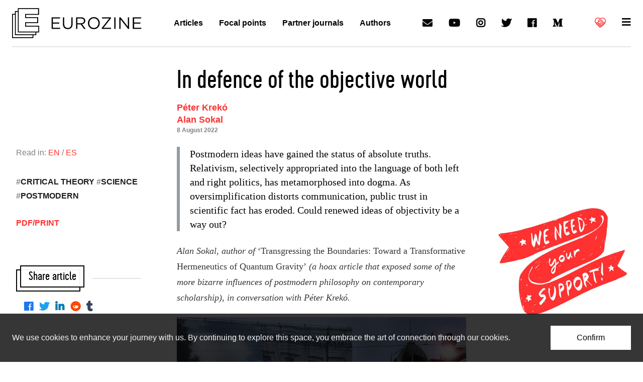

--- FILE ---
content_type: text/html; charset=UTF-8
request_url: https://www.eurozine.com/in-defence-of-the-objective-world/
body_size: 49668
content:
<!doctype html>
<html>
<head>
  <meta charset="utf-8">
  <title>In defence of the objective world | Eurozine</title>
  <meta name="viewport" content="width=device-width, initial-scale=1, user-scalable=yes">
  <link rel="shortcut icon" href="https://www.eurozine.com/wp-content/themes/eurozine-theme/img/favicon.png">
  <!-- Google Analytics -->
  <script>
  (function(i,s,o,g,r,a,m){i['GoogleAnalyticsObject']=r;i[r]=i[r]||function(){
  (i[r].q=i[r].q||[]).push(arguments)},i[r].l=1*new Date();a=s.createElement(o),
  m=s.getElementsByTagName(o)[0];a.async=1;a.src=g;m.parentNode.insertBefore(a,m)
  })(window,document,'script','https://www.google-analytics.com/analytics.js','ga');
  ga('create', 'UA-91131341-1', 'auto');
  ga('set', 'anonymizeIp', true);
  ga('send', 'pageview');
  </script>
  <!-- End Google Analytics -->
  <link rel="stylesheet" href="https://www.eurozine.com/wp-content/themes/eurozine-theme/static/build/master.css">
  <link rel="stylesheet" href="https://www.eurozine.com/wp-content/themes/eurozine-theme/static/fonts.css">
  <link rel="stylesheet" href="https://www.eurozine.com/wp-content/themes/eurozine-theme/static/custom.css">
  <link rel="stylesheet" href="https://www.eurozine.com/wp-content/themes/eurozine-theme/style.css">
  <link rel="stylesheet" href="https://use.fontawesome.com/releases/v5.5.0/css/solid.css">
  <link rel="stylesheet" href="https://use.fontawesome.com/releases/v5.5.0/css/brands.css">
  <!-- OG & META -->

    <meta property="og:title" content="In defence of the objective world">
  <meta name="title" content="In defence of the objective world">
  
    <meta property="og:description" content="Postmodern ideas have gained the status of absolute truths. Relativism, selectively appropriated into the language of both left and right politics, has metamorphosed into dogma. As oversimplification distorts communication, public trust in scientific fact has eroded. Could renewed ideas of objectivity be a way out?">
  <meta name="description" content="Postmodern ideas have gained the status of absolute truths. Relativism, selectively appropriated into the language of both left and right politics, has metamorphosed into dogma. As oversimplification distorts communication, public trust in scientific fact has eroded. Could renewed ideas of objectivity be a way out?">
  
    <meta property="og:image" content="https://www.eurozine.com/wp-content/uploads/2022/08/Magritte.MuseumP1040048.1.jpg">
    
  <script async src="https://pagead2.googlesyndication.com/pagead/js/adsbygoogle.js?client=ca-pub-4941550307734553"
       crossorigin="anonymous"></script>

  <script>
    function resizeIframe(obj) {
      obj.style.height = (obj.contentWindow.document.documentElement.scrollHeight + 20) + 'px';
    }
  </script>
  
</head>
<body class="col">

  <svg class="hide" xmlns="http://www.w3.org/2000/svg">
    <symbol id="ez-logo" viewBox="0 0 58 64"><path d="M58 37.59H29.83v-5.62h25.9V19.46h-25.9v-5.25h27.79V0H12.41v6.09h-6.2v6.09H0V64h45.59v-6.09h6.21V51.8H58V37.59zm-14.36 24.5H1.95V14.08h4.26V57.9h37.43v4.19zm6.2-6.09H8.16V7.99h4.26V51.8h37.43V56zm6.21-6.11H14.36V1.9h41.31v10.4H27.88v9.06h25.9v8.7h-25.9v9.43h28.17v10.4z"/></symbol>
    <symbol id="ez-title" viewBox="0 0 238 32"><path d="M215.43 31.47H238v-3.18h-19.08V17.46h16.87v-3.18h-16.87V3.71h18.86V.53h-22.35v30.94zm-35.78 0h3.4V6.1l19.97 25.37h2.78V.53h-3.4v24.8L182.92.53h-3.27v30.94zm-13.43 0h3.49V.53h-3.49v30.94zm-33.22 0h24.78v-3.14h-20.05l20.05-25.46V.53h-24.12v3.14h19.35L133 29.13v2.34zm-20.85-2.7c-7.07 0-12.19-5.75-12.19-12.77v-.09c0-7.03 5.04-12.69 12.1-12.69 7.07 0 12.19 5.75 12.19 12.77v.09c.01 7.04-5.03 12.69-12.1 12.69m-.09 3.23c9.41 0 15.81-7.47 15.81-16v-.09c0-8.53-6.32-15.91-15.72-15.91-9.41 0-15.81 7.47-15.81 16v.09c0 8.53 6.32 15.91 15.72 15.91M68.38 16.31V3.76h9.54c4.99 0 7.91 2.3 7.91 6.1v.09c0 3.98-3.31 6.37-7.95 6.37h-9.5zm-3.49 15.16h3.49V19.45h8.83l8.97 12.02h4.28l-9.5-12.64c4.86-.88 8.39-3.89 8.39-9.02v-.09c0-2.43-.88-4.6-2.39-6.1C85.02 1.68 81.97.53 78.17.53h-13.3v30.94zm-22.04.49c7.73 0 12.9-4.68 12.9-13.7V.53h-3.49v17.99c0 6.76-3.62 10.21-9.32 10.21-5.92 0-9.45-3.76-9.45-10.43V.53H30v17.99c-.01 8.75 5.21 13.44 12.85 13.44M0 31.47h22.57v-3.18H3.49V17.46h16.87v-3.18H3.49V3.71h18.86V.53H0v30.94z"/></symbol>
    <symbol id="ez-supportus" viewBox="0 0 22 22"><path d="M20,3c-1.2-1.2-2.9-1.9-4.7-1.9c-1.6,0-3.2,0.6-4.4,1.6C9.8,1.6,8.2,1,6.5,1C4.8,1,3.2,1.7,1.9,3c-2.6,2.6-2.6,6.8,0,9.3
    	L2.6,13v0c0,0.6,0.2,1.1,0.6,1.5c0.4,0.4,0.8,0.6,1.3,0.6c0,0.5,0.3,1,0.6,1.3c0.4,0.4,0.8,0.6,1.3,0.6c0,0.5,0.3,1,0.6,1.3
    	C7.5,18.8,7.9,19,8.4,19c0,0.5,0.3,1,0.6,1.3C9.5,20.8,10,21,10.6,21c0.6,0,1.1-0.2,1.5-0.6l1.2-1.1c0.3-0.3,0.4-0.6,0.5-0.9
    	c0.1,0,0.2,0,0.3,0c0.6,0,1.1-0.2,1.5-0.6c0.4-0.4,0.5-0.8,0.6-1.3c0.5,0,0.9-0.3,1.3-0.6c0.4-0.4,0.5-0.8,0.6-1.3
    	c1-0.1,1.7-0.8,1.9-1.8c0,0,0.1-0.1,0.1-0.1l0.2-0.3C22.6,9.7,22.6,5.6,20,3z M19.2,11L19.2,11l-4-4c0,0,0,0-0.1,0l-1.8-1.8
    	C13.2,5.1,13,5,12.8,5l0,0c-0.2,0-0.4,0.1-0.5,0.2L9.9,7.5C9.6,7.9,9.1,8.1,8.6,8.1c-0.3,0-0.5,0-0.8-0.2l3.9-3.9
    	c1-1,2.3-1.5,3.7-1.5C16.7,2.5,18,3,19,4s1.5,2.2,1.5,3.7C20.5,8.9,20,10.1,19.2,11L19.2,11z M12.8,8.6c-0.2,0-0.4,0.1-0.5,0.2
    	C12.1,9,12,9.2,12,9.4c0,0.2,0.1,0.4,0.2,0.5l3.4,3.4l0,0l0,0l0.5,0.5c0,0,0,0,0.1,0c0.1,0.1,0.1,0.2,0.1,0.4c0,0.2-0.1,0.4-0.2,0.4
    	c-0.1,0.1-0.3,0.2-0.4,0.2c-0.2,0-0.3,0-0.4-0.2l-4-4c-0.1-0.1-0.3-0.2-0.5-0.2c-0.2,0-0.4,0.1-0.5,0.2c-0.3,0.3-0.3,0.7,0,1.1l4,4
    	c0.1,0.1,0.2,0.3,0.2,0.4c0,0.2-0.1,0.4-0.2,0.4c-0.1,0.1-0.3,0.2-0.4,0.2c-0.2,0-0.3,0-0.4-0.2L13.1,16c0,0,0,0-0.1-0.1
    	c-0.3-0.3-0.7-0.4-1.1-0.4c0-0.5-0.3-0.9-0.6-1.3c-0.4-0.4-0.8-0.6-1.3-0.6c0-0.5-0.3-1-0.6-1.3C9,11.9,8.5,11.7,8,11.6
    	c0-0.5-0.3-1-0.6-1.3C7,9.9,6.5,9.7,5.9,9.7c-0.6,0-1.1,0.2-1.5,0.6l-1.1,1.1l-0.3-0.3c-1-1-1.5-2.2-1.5-3.6S2,4.9,2.9,3.9
    	c1-0.9,2.2-1.5,3.6-1.5c1.2,0,2.4,0.4,3.4,1.2L6.2,7.5C6,7.6,5.9,7.8,5.9,8c0,0.2,0.1,0.4,0.2,0.5c0.7,0.7,1.5,1,2.4,1
    	c0.9,0,1.8-0.4,2.4-1l1.8-1.8l5.3,5.3c0.2,0.3,0.2,0.6,0,0.8C18,12.9,17.8,13,17.7,13c-0.1,0-0.3,0-0.4-0.1l0-0.1l-4-4
    	C13.2,8.7,13,8.6,12.8,8.6z M10,19.3c-0.1-0.1-0.2-0.3-0.2-0.4c0-0.2,0.1-0.3,0.2-0.4l1.1-1.2c0.1-0.1,0.3-0.2,0.4-0.2
    	c0.2,0,0.3,0,0.4,0.2c0.1,0.1,0.2,0.3,0.2,0.4s0,0.3-0.2,0.4l-1.2,1.2c-0.1,0.1-0.3,0.2-0.4,0.2C10.3,19.4,10.2,19.4,10,19.3z
    	 M4.1,13.1c0-0.2,0-0.3,0.2-0.4l1.1-1.2c0.1-0.1,0.3-0.2,0.4-0.2c0.4,0,0.6,0.3,0.6,0.6c0,0.2,0,0.3-0.2,0.4l-1.1,1.1
    	c-0.1,0.1-0.3,0.2-0.4,0.2s-0.3,0-0.4-0.2C4.1,13.4,4.1,13.2,4.1,13.1z M6.2,14.5l1.2-1.1c0.1-0.1,0.3-0.2,0.4-0.2s0.3,0,0.4,0.2
    	s0.2,0.3,0.2,0.4s0,0.3-0.2,0.4l-1.1,1.2c-0.1,0.1-0.3,0.2-0.4,0.2c-0.2,0-0.3,0-0.4-0.2c-0.1-0.1-0.2-0.3-0.2-0.4
    	C6,14.9,6.1,14.7,6.2,14.5z M8.1,17.4c-0.1-0.1-0.2-0.3-0.2-0.4c0-0.2,0.1-0.3,0.2-0.4l1.1-1.2c0.1-0.1,0.3-0.2,0.4-0.2
    	c0.2,0,0.3,0,0.4,0.2c0.1,0.1,0.2,0.3,0.2,0.4c0,0.2,0,0.3-0.2,0.4l-1.2,1.2c-0.1,0.1-0.3,0.2-0.4,0.2C8.4,17.5,8.2,17.5,8.1,17.4z"
    	/></symbol>
  </svg>


  
  
    <aside class="cookies bg-black-80 color-white-95">
    <div class="wrap24">

      <div class="px05 py1 md-row justify-between items-center">
        <div class="px1 py05">
          <p class="lh4">We use cookies to enhance your journey with us. By continuing to explore this space, you embrace the art of connection through our cookies.</p>
        </div>
        <div class="px1 py05">
          <button class="button lh4 px1 py075 fw500 bg-white color-black ac">Confirm</button>
        </div>
      </div>

    </div>
  </aside>
  
  
    <header class="header">
      <input type="checkbox" id="menu" autocomplete="off">
      <nav id="menu-full">
        <div class="wrap24">

          <div class="px05" style="margin-top:4px;">
            <div class="px1 mb1 div color-black-10"></div>
          </div>

          <div class="sd-grid md-grid2 ld-grid4">
            <div class="px1">
              <ul class="p05 lh4 fw600">
                <li><a class="color-red-hover" href="/essays/">Articles</a></li>
                <li><a class="color-red-hover" href="/authors/">Authors</a></li>
                <li><a class="color-red-hover" href="/focal-points/">Focal points</a></li>
                <li><a class="color-red-hover" href="/reviews/">Eurozine review</a></li>
                <li><a class="color-red-hover" href="/journals/">Partner journals</a></li>
              </ul>
            </div>
            <div class="px1">
              <ul class="p05 lh4 fw600">
                <li><a class="color-red-hover" href="/associates/">Associates</a></li>
                <li><a class="color-red-hover" href="/collaborations/">Collaborations</a></li>
                <li><a class="color-red-hover" href="/chronology/">Network news</a></li>
                <li><a class="color-red-hover" href="/conferences/">Network meetings</a></li>
                <li><a class="color-red-hover" href="/network-projects/">Network projects</a></li>
              </ul>
            </div>
            <div class="px1">
              <ul class="p05 lh4 fw600">
                <li><a class="color-red-hover" href="/press-comments/">Press</a></li>
                <li><a class="color-red-hover" href="/about-eurozine/print-series/">Print series</a></li>
                <li><a class="color-red-hover" href="/imprint/">Imprint &amp; copyright</a></li>
                <li><a class="color-red-hover" href="/privacy-policy/">Privacy policy</a></li>
                <li><a class="color-red-hover" href="/press-logo-eurozine/">Logo</a></li>
              </ul>
            </div>
            <div class="px1">
              <ul class="p05 lh4 fw600">
                <li><a class="color-red-hover" href="/about-eurozine/">About Eurozine</a></li>
                <li><a class="color-red-hover" href="/eurozine-boards/">Boards</a></li>
                <li><a class="color-red-hover" href="/sponsors/">Sponsors</a></li>
                                <li><a class="color-red-hover" href="/contact/">Contact</a></li>
              </ul>
            </div>
          </div>

          <div class="px05 mb05">
            <div class="p1 div color-black-10"></div>
          </div>

          <div class="px05">
            <ul class="md-row justify-between items-center flex-wrap lh4">
  <li><a
    class="row items-center px1 nowrap color-red-hover"
    href="/newsletter/"
  ><i class="h4 icon icon-email mr05"></i>Newsletter</a></li>
  <li><a
    class="row items-center px1 nowrap color-red-hover"
    href="/reviews/"
  ><i class="h4 icon icon-email mr05"></i>Eurozine Review</a></li>
  <li><a
    class="row items-center px1 nowrap color-red-hover"
    target="_blank"
    rel="external nofollow"
    href="https://www.youtube.com/channel/UC18pL6cfTd6ZdMYlYSsRzcg"
  ><i class="h4 icon icon-brand icon-youtube mr05"></i>YouTube</a></li>
  <li><a
    class="row items-center px1 nowrap color-red-hover"
    target="_blank"
    rel="external nofollow"
    href="https://www.instagram.com/lookateurozine/"
  ><i class="h4 icon icon-brand icon-instagram mr05"></i>Instagram</a></li>
  <li><a
    class="row items-center px1 nowrap color-red-hover"
    target="_blank"
    rel="external nofollow"
    href="https://twitter.com/Eurozine"
  ><i class="h4 icon icon-brand icon-twitter mr05"></i>Twitter</a></li>
  <li><a
    class="row items-center px1 nowrap color-red-hover"
    target="_blank"
    rel="external nofollow"
    href="https://www.facebook.com/eurozine/"
  ><i class="h4 icon icon-brand icon-facebook mr05"></i>Facebook</a></li>
  <li><a
    class="row items-center px1 nowrap color-red-hover"
    target="_blank"
    rel="external nofollow"
    href="https://medium.com/@Eurozine"
  ><i class="h4 icon icon-brand icon-medium mr05"></i>Medium</a></li>
  <li><a
    class="row items-center px1 nowrap color-red"
    href="/support-eurozine/"
  ><svg class="inline-block mr05" width="22" height="22">
    <use xmlns:xlink="http://www.w3.org/1999/xlink" xlink:href="#ez-supportus"></use>
  </svg>Support us</a></li>
</ul>
          </div>

          <div class="p1">
            <div class="p05 div color-black-10"></div>
          </div>

        </div>
      </nav>
      <div class="wrap24" id="menu-top">

        <div class="row justify-between items-center">
          <div class="px05 row">
            <a class="p025 row items-center" href="/">
              <div class="p075"><svg id="logo" class="block" width="54" height="60">
                <title>Eurozine</title>
                <use xmlns:xlink="http://www.w3.org/1999/xlink" xlink:href="#ez-logo"></use>
              </svg></div>
              <div class="p075 hide md-show"><svg id="logo-title" class="block" width="180" height="24">
                <title>Eurozine</title>
                <use xmlns:xlink="http://www.w3.org/1999/xlink" xlink:href="#ez-title"></use>
              </svg></div>
            </a>
          </div>
          <nav class="p05 hide ld-show">
            <ul class="lh4 fw600 row">
              <li><a class="block p1 color-red-hover" href="/essays/">Articles</a></li>
              <li><a class="block p1 color-red-hover" href="/focal-points/">Focal points</a></li>
              <li><a class="block p1 color-red-hover" href="/journals/">Partner journals</a></li>
              <li><a class="block p1 color-red-hover" href="/authors/">Authors</a></li>
            </ul>
          </nav>
          <nav class="p05 hide ld-show">
            <ul class="h4 row">
              <li><a class="block p1 color-red-hover icon icon-email" href="/newsletter"><span class="hide">Newsletter</span></a></li>
              <li><a class="block p1 color-red-hover icon icon-brand icon-youtube" target="_blank" rel="external nofollow" href="https://www.youtube.com/channel/UC18pL6cfTd6ZdMYlYSsRzcg"><span class="hide">YouTube</span></a></li>
              <li><a class="block p1 color-red-hover icon icon-brand icon-instagram" target="_blank" rel="external nofollow" href="https://www.instagram.com/lookateurozine/"><span class="hide">Instagram</span></a></li>
              <li><a class="block p1 color-red-hover icon icon-brand icon-twitter" target="_blank" rel="external nofollow" href="https://twitter.com/Eurozine"><span class="hide">Twitter</span></a></li>
              <li><a class="block p1 color-red-hover icon icon-brand icon-facebook" target="_blank" rel="external nofollow" href="https://www.facebook.com/eurozine/"><span class="hide">Facebook</span></a></li>
              <li><a class="block p1 color-red-hover icon icon-brand icon-medium" target="_blank" rel="external nofollow" href="https://medium.com/@Eurozine"><span class="hide">Medium</span></a></li>
            </ul>
          </nav>
          <nav class="p05">
            <ul class="h4 row">
              <li><a
                class="block items-center icon p1 color-white color-red color-red-hover"
                href="/support-eurozine/"
              ><svg class="inline-block" width="22" height="22">
                <use xmlns:xlink="http://www.w3.org/1999/xlink" xlink:href="#ez-supportus"></use>
              </svg></a></li>
                            <li><label for="menu" class="block p1 color-red-hover icon icon-hamburger cursor-pointer" href="#" onclick="topMenuBg()"></label></li>
            </ul>
          </nav>
        </div>

      </div>
    </header>

    
  
  <main class="span1" id="main">

    
<div class="wrap24 px1">
  <div class="px05 div color-black-10"></div>
</div>

<div class="wrap24 py1 md">

  <div class="py05 md">
    <div class="py05 md">
      <!-- INTRO -->
      <div class="max40 mx">
        <div class="mx2">
          <h1 class="py05 h2 md-h1">In defence of the objective world</h1>
                    <ul class="py05 fw700 lh3 h5 color-red">
                        <li><a class="ul-white-10:hover" href="https://www.eurozine.com/authors/peter-kreko/">Péter Krekó</a></li>
                        <li><a class="ul-white-10:hover" href="https://www.eurozine.com/authors/sokal-alan/">Alan Sokal</a></li>
                                    <p class="fw700 lh4 f4 color-black-50"><time datetime="2022-08-08T08:04:08+00:00"
                itemprop="datePublished">8 August 2022</time></p>
          </ul>
        </div>
      </div>

      <!--- RAILS -->

      <div class="holygrail">

        <div class="holygrail__center">
          <div class="max40 mx2">

            <!-- excerpt -->
                        <div class="my1 excerpt md-h1 lh2 serif"><p>Postmodern ideas have gained the status of absolute truths. Relativism, selectively appropriated into the language of both left and right politics, has metamorphosed into dogma. As oversimplification distorts communication, public trust in scientific fact has eroded. Could renewed ideas of objectivity be a way out?</p>
</div>
            
            <!-- main text -->

            <div class="py05">
              <div class="md-h5 copy lh5 serif color-black-80" id="main-text">
                <p><em>Alan Sokal, author of </em>‘Transgressing the Boundaries: Toward a Transformative Hermeneutics of Quantum Gravity’<em> (a hoax article that exposed some of the more bizarre influences of postmodern philosophy on contemporary scholarship), in conversation with Péter Krekó.</em></p>
<div id="attachment_27344" style="width: 1290px" class="wp-caption alignnone"><img loading="lazy" decoding="async" aria-describedby="caption-attachment-27344" class="size-full wp-image-27344" src="https://www.eurozine.com/wp-content/uploads/2022/08/Magritte.MuseumP1040048.1.jpg" alt="" width="1280" height="851" srcset="https://www.eurozine.com/wp-content/uploads/2022/08/Magritte.MuseumP1040048.1.jpg 1280w, https://www.eurozine.com/wp-content/uploads/2022/08/Magritte.MuseumP1040048.1-300x199.jpg 300w, https://www.eurozine.com/wp-content/uploads/2022/08/Magritte.MuseumP1040048.1-1024x681.jpg 1024w, https://www.eurozine.com/wp-content/uploads/2022/08/Magritte.MuseumP1040048.1-768x511.jpg 768w" sizes="auto, (max-width: 1280px) 100vw, 1280px" /><p id="caption-attachment-27344" class="wp-caption-text">Magritte museum before opening, Brussels. Image via <a href="https://commons.wikimedia.org/wiki/File:Magritte.MuseumP1040048.1.jpg">Wikimedia Commons</a></p></div>
<p><strong>Péter Krekó:</strong> In 1996 you famously published a deliberately nonsensical article in a postmodern cultural studies journal,<a href="#footnote-1" id="anchor-footnote-1"
                 data-trigger="manual"
                 data-placement="bottom"
                 data-toggle="popover"
                 data-html="TRUE"
                 data-content="Alan D&lt;i class=&quot;dot&quot;&gt;&lt;/i&gt; Sokal, ‘Transgressing… &lt;a href=&quot;#footnote-1&quot;&gt;&lt;span class=&quot;glyphicon glyphicon-circle-arrow-down&quot; aria-hidden=&quot;TRUE&quot;&gt;&lt;/span&gt;&lt;/a&gt;">1</a> which claimed that quantum gravity is no more than a social and linguistic construct. Who were the main subjects of the hoax and of your critique as a scientist, and why?</p>
<p><strong>Alan Sokal:</strong> The social sciences are a huge, heterogeneous collection of disciplines, practices, frameworks and people. My hoax targeted particular corners of the social sciences and humanities – including currents in the sociology of science, anthropology, literary theory and cultural studies. These were the areas of academic study in which postmodern and relativist ideas had become most fashionable. They also included ‘women’s studies’ – a subject now called ‘gender studies’.</p>
<p>I should stress that postmodernist approaches were not hegemonic in any of these fields. They were popular but not universally accepted. In feminist studies, for example, there was a range of different approaches: postmodern, liberal, radical and socialist. Even in the sociology of science, the social constructivist view was influential but by no means dominant.</p>
<p><div id="smartraise-embed"></div> 
<script>
(function(s,m,a,r,t,i,e){s[t]=s[t]||function(){(s[t].q=s[t].q||[]).push(arguments)},
i=m.createElement(a),e=m.getElementsByTagName(a)[0];i.async=1;i.src=r;e.parentNode.insertBefore(i,e);
})(window,document,'script','https://cms.smartraise.net/assets/js/lib/embed.js','smartraise');
smartraise('create', 'https://cms.smartraise.net', 'eurozine', 'donate', 'acct_1KiaPmDcU00XnbWV');
</script><p><strong>Péter Krekó</strong><strong>:</strong> Do you feel that representatives of constructionist social sciences have learned their lesson from the Sokal hoax and subsequent efforts at its ‘replication’, such as Peter Boghossian’s paper on the ‘conceptual penis’?<a href="#footnote-2" id="anchor-footnote-2"
                 data-trigger="manual"
                 data-placement="bottom"
                 data-toggle="popover"
                 data-html="TRUE"
                 data-content="Peter Boghossian and James A&lt;i class=&quot;dot&quot;&gt;&lt;/i&gt; Lindsay, “The… &lt;a href=&quot;#footnote-2&quot;&gt;&lt;span class=&quot;glyphicon glyphicon-circle-arrow-down&quot; aria-hidden=&quot;TRUE&quot;&gt;&lt;/span&gt;&lt;/a&gt;">2</a> Did your hoax make any positive impact? Or did it just give more ammunition to both sides in the ‘science wars’?</p>
<p><strong>Alan Sokal:</strong> My impression is that some targets of the hoax – including editors at the journal that accepted my bogus paper – were embarrassed. They stopped writing about science and started doing other things. Andrew Ross from New York University (whose office was 50 metres away from mine) took up writing on issues such as international labour, doing excellent investigations on the exploitation of foreign workers in the construction of NYU’s Abu Dhabi campus. On the other hand, in many cases, our targets simply ignored the critique and carried on as before.</p>
<p>Nevertheless, the hoax resonated well with students. From the start, our goal was to demystify some of this supposedly profound writing and reveal that the emperor is naked. We received a lot of positive feedback from students. One wrote, for example, that he’d thought he was stupid because he couldn’t understand Jacques Derrida. But, after the hoax, he realized that maybe there was nothing to understand – just some banal statements dressed up in fancy language.  I think my hoax, and the subsequent book <em>Intellectual Impostures</em>, co-authored with Jean Bricmont, positively impacted that generation of students.</p>
<p>The evolution of post-modernism over the last 25 years is a complicated story.  I didn’t follow it very much as it was happening, and only learned about it from a recent book by Helen Pluckrose and James Lindsay <em>Cynical Theories</em>,<a href="#footnote-3" id="anchor-footnote-3"
                 data-trigger="manual"
                 data-placement="bottom"
                 data-toggle="popover"
                 data-html="TRUE"
                 data-content="Helen Pluckrose and James Lindsay, Cynical Theories: How activist scholarship made everything about race,… &lt;a href=&quot;#footnote-3&quot;&gt;&lt;span class=&quot;glyphicon glyphicon-circle-arrow-down&quot; aria-hidden=&quot;TRUE&quot;&gt;&lt;/span&gt;&lt;/a&gt;">3</a> which analyses it in detail.  It was my privilege to write <a href="https://physics.nyu.edu/faculty/sokal/preface_to_cynical_theories_ENGLISH.pdf">the preface to the French translation</a>.</p>
<p>Pluckrose and Lindsay explore the intersection between some philosophical ideas and identity politics. They argue that the first, classical phase of postmodernism in the 1960s and 1970s was explicitly relativist and aimed at deconstructing any claim to objective knowledge. But this kind of extreme relativism was not politically very useful. Anyone who is politically committed wants to advocate <em>for </em>something, rather than suggest that all concepts are equally valid. So relativist ideas came to be used in a selective and convoluted way to support specific social and political positions. This approach subsequently gave rise to postcolonial theory, postmodernist versions of critical race theory and feminist theory, and queer theory.</p>
<p>Pluckrose and Lindsay’s book illustrates how these postmodernist ideas coalesced into a new ‘applied postmodernism’. It shows that the postmodernist knowledge principle (the view that there is no such thing as objective knowledge of natural and social reality) merged with the postmodern political principle (the idea that society is structured by forms of domination that control and reproduce certain ways of thought, and that any claim to objective knowledge is no more than an assertion of power).  By 2010 these principles had taken on the status of unquestionable truths: a phase that Pluckrose and Lindsay call ‘reified postmodernism’. Consequently – and ironically – relativist ideas come to be employed in the service of dogmatic absolutism when issues such as social oppression, and how to combat it, are addressed.</p>
<p>Reified postmodernism has become the dominant philosophy behind movements associated with Critical Social Justice, or ‘woke’. The Pluckrose-Lindsay book challenges this mindset. It argues that social justice is better served by an epistemology founded on evidence and reason, alongside a social philosophy based on classical liberalism that emphasizes universal human rights, the protection of individual liberty, and respect for free expression and open debate.</p>
<p><strong>Péter Krekó:</strong> How does all this affect the political environment?</p>
<p><strong>Alan Sokal:</strong> A relativism metamorphosed into dogmatic absolutism is obviously logically incoherent, but the most significant danger is that anyone can play the game, including the pseudo-populist extreme right. Postmodernism is no longer the domain of the left.  That wonderful phrase ‘alternative facts’ was after all<a href="https://edition.cnn.com/2017/01/22/politics/kellyanne-conway-alternative-facts/index.html"> invented</a> for political purposes by Donald Trump’s press secretary.</p>
<p>To challenge this appalling state of affairs, Pluckrose, Lindsay and I are seeking to defend two main ideas. First, that there is such a thing as objective reality in society and the natural world. Second, that human beings can obtain reasonably reliable objective knowledge about natural and social reality by using observation, evidence and reason.</p>
<p>Obtaining reasonably reliable objective knowledge is, of course, much more difficult in the social sciences than the natural sciences. But it is nevertheless extremely important to strive for it.</p>
<p>At the same time, we want to defend fundamental liberal values from attacks coming from the so-called woke ‘left’ as well as from the pseudo-populist ‘right’. I say ‘so-called’ because a lot of what I see on the woke ‘left’ is very far from what I meant by the left 25-30 years ago, when I considered myself a leftist – as I still do.</p>
<p>The same is true of the right, however. Pseudo-populist right-wing politicians in the US or Hungary have very little in common with classical right-wingers like the American politician Barry Goldwater, for example. Although Goldwater was considered a right-wing radical, and suffered a huge defeat when he stood in the 1964 presidential election, he had his principles. He believed in defending American Constitutionalism and individual rights, and would have been horrified to see what ‘conservatism’ has become today. Anyone allied with the traditional principles of left or right today is likely to feel completely alienated from much that the so-called left and so-called right now represent.</p>
<div id="attachment_27346" style="width: 665px" class="wp-caption alignnone"><img loading="lazy" decoding="async" aria-describedby="caption-attachment-27346" class="size-full wp-image-27346" src="https://www.eurozine.com/wp-content/uploads/2022/08/33789260324_3491dcff07_o.jpg" alt="" width="655" height="509" srcset="https://www.eurozine.com/wp-content/uploads/2022/08/33789260324_3491dcff07_o.jpg 655w, https://www.eurozine.com/wp-content/uploads/2022/08/33789260324_3491dcff07_o-300x233.jpg 300w" sizes="auto, (max-width: 655px) 100vw, 655px" /><p id="caption-attachment-27346" class="wp-caption-text">Hand-stitched artwork after Magritte. Image by HunterHunted via <a href="https://www.flickr.com/photos/80735752@N05/33789260324/in/[base64]">Flickr</a></p></div>
<p><strong>Péter Krekó</strong><strong>:</strong> How do you think COVID has changed the relationship of liberal democratic societies to science? Have we observed a triumph of science as vaccines were developed and taken up by the majority in most Western societies? Or is suspicion towards scientists rising, as their impact on our lives increases, and are they becoming scapegoats as a consequence? Should we be worrying about a <a href="https://www.eurozine.com/mutations-of-science-in-the-pandemic/">pseudo-scientific revolution</a>?</p>
<p><strong>Alan Sokal:</strong> These things are happening at the same time. I haven’t studied international public opinion polls in detail, but the fast and efficient creation of vaccines was a huge scientific triumph. On the other hand, many mistakes were made as well – in part by politicians who ignored what scientists were saying (as we saw in the US under Trump). But obviously science agencies were also responsible for errors. For many months the WHO was opposed to mask-wearing, for instance, as was the American health protection agency CDC. The reason why remains unclear – maybe they were lying to people because there was a shortage of masks and they wanted to hold them back for use by health workers. Or perhaps they failed to understand, at first, how coronavirus is transmitted.</p>
<p>This confusion in communication did little to enhance the image of science in general and governmental science agencies in particular. As regards vaccination, there was a big push initially to convince people of its benefits – which was absolutely the right policy. But now it turns out that existing vaccines – developed to target the original Wuhan coronavirus – do not do a very good job of protecting against the Omicron variant, even though they still do an outstanding job in defending you from severe disease.</p>
<p>But because of unclear communication about what vaccines can do, some people are now throwing up their hands, saying that vaccination is useless and maybe even that government lied about its benefits. That is the wrong conclusion to draw. It is also very unfortunate. Public-health agencies are partly responsible for the miscommunication, although I’d be reluctant to criticize them too much.  I’m not sure I or anyone else could have done better.</p>
<p>Nevertheless, my intuition as a mathematician is that you should tell people the truth about probabilities. You need to make it clear that the goal of vaccination is not perfect protection from infection: vaccination reduces but does not eliminate your chance of being infected. It does however very significantly reduce your chances of getting seriously ill.</p>
<p>It seems to me that the key is to be straight and transparent about probabilities, and to be honest with the people about uncertainties. Reading the news, I get the impression that academic and research scientists have been clearer in explaining what’s going on than public agencies. If you are a professor of epidemiology at a university, you tend to say what you think. But if you are the head of a health agency, you have to navigate through all kinds of political minefields. Even so, they should have communicated better that the tools we have are far from perfect. Vaccines and masks cannot protect you fully, but it’s far better to use them than not.</p>
<p>Another source of complication is that the public often fails to differentiate between three players: the independent scientific community; official public health agencies; and politicians. People do not necessarily understand that scientists outside government can act and think differently from scientists within government. In the public mind, all three players tend to be intertwined.</p>
<p>Take one example: In February of this year, Boris Johnson’s government in the UK abolished all COVID-related restrictions, including even the requirement to self-isolate when infected.</p>
<p>According to press reports, many scientists in his scientific advisory committee disagreed with this policy, but none have expressed this publicly by resigning, for example. Scientists in and around the government want to keep their bridges open. They want to be listened to by government and they prefer to be half-listened to than not to be listened to at all. But at a certain point, as a scientist, you have to realize that you may be serving as a fig leaf for the government, which will do what it wants even though it may pretend to follow scientific recommendations. That is when you must speak out. That is the point when you have to publicly say ‘no’.<a href="#_ednref1" name="_edn1"></a></p>
<p>&nbsp;</p>
<p><em>This is an edited transcript of Péter Krekó and Alan Sokal’s Zoom conversation in April 2022.</em></p>

              </div>
              <div class="py05"></div>

              <!-- footnotes -->

                            <div class="my1 md-py05 footnote">

                                <div class="py05 md-row justify-left">

                  <div class="">

                    <p class="color-black-50 py05" style="width: 35px">
                      <a class="fw600 color-red" id="footnote-1"
                        href="#anchor-footnote-1">

                        1
                      </a>
                    </p>
                  </div>
                  <div class="px1">
                    <p class="color-black-50 py05 copy"><code>Alan D. Sokal, ‘Transgressing the Boundaries: Toward a Transformative Hermeneutics of Quantum Gravity’, <em>Social Text</em>, 1996, pp.46-47.</code></p>
                  </div>

                </div>
                                <div class="py05 md-row justify-left">

                  <div class="">

                    <p class="color-black-50 py05" style="width: 35px">
                      <a class="fw600 color-red" id="footnote-2"
                        href="#anchor-footnote-2">

                        2
                      </a>
                    </p>
                  </div>
                  <div class="px1">
                    <p class="color-black-50 py05 copy"><code>Peter Boghossian and James A. Lindsay, “The Conceptual Penis as a Social Construct”, Cogent Social Sciences, 19 May 2017.</code></p>
                  </div>

                </div>
                                <div class="py05 md-row justify-left">

                  <div class="">

                    <p class="color-black-50 py05" style="width: 35px">
                      <a class="fw600 color-red" id="footnote-3"
                        href="#anchor-footnote-3">

                        3
                      </a>
                    </p>
                  </div>
                  <div class="px1">
                    <p class="color-black-50 py05 copy"><code>Helen Pluckrose and James Lindsay, <em>Cynical Theories: How activist scholarship made everything about race, gender and identity – and why this harms everybody</em>, Pitchstone Publishing, 2020.</code></p>
                  </div>

                </div>
                
              </div>
              
              <!-- signature / stats -->



              <div class="max40 mx signature py05">
                <div class="md-grid md-grid2 p1 px2">
                  <div class="">

                    <p class="py1 f2 lh3">Published 8 August 2022
                                            <br />Original in English
                                                                                        <br />First published by Eurozine
                                          </p>

                  </div>
                  <div class="">
                    <p class="py1 f2 lh3">
                                                                  © Alan Sokal / Péter Krekó / Eurozine
                                          </p>
                    <!-- PDF -->

                    <a class="color-red ul-black-10:hover fw700" href="https://www.eurozine.com/in-defence-of-the-objective-world/?pdf"
                      target="new">PDF/PRINT</a>


                  </div>
                </div>
              </div>

              <!-- promotion -->

              
              <div class="py05"></div>


            </div>

          </div>
        </div>


        <!-- LEFT RAIL -->

        <div class="holygrail__left">


          <!-- PHOTO -->
          
          <!-- LANGUAGES -->
                    <div class="p1">
            <div class="px1">
              <div class="">

                <p class="lh4 fw500 color-black-50">Read in:
                  <a class="color-red ul-black-10:hover" href="https://www.eurozine.com/in-defence-of-the-objective-world/">EN</a> / <a class="color-red ul-black-10:hover" href="https://www.eurozine.com/entrevista-a-alan-sokal-las-ideas-relativistas-estan-hoy-al-servicio-del-absolutismo-dogmatico/">ES</a></p>

              </div>
            </div>
          </div>
          
          <!-- JOURNAL COVER -->

          
          <!-- ASSOCIATES -->

          <div class="px1">
            <div class="px05">

              
            </div>
          </div>



          <!-- TAGS -->
          <div class="p1">
            <div class="px1">
              <div class="">
                                <a href="https://www.eurozine.com/tag/critical-theory/" class="color-black-90 fw700 uc lh5"><span
                    class="color-black-50">#</span>critical theory </a>
                                <a href="https://www.eurozine.com/tag/science/" class="color-black-90 fw700 uc lh5"><span
                    class="color-black-50">#</span>science </a>
                                <a href="https://www.eurozine.com/tag/postmodern/" class="color-black-90 fw700 uc lh5"><span
                    class="color-black-50">#</span>postmodern </a>
                              </div>
            </div>
          </div>

          <!-- PDF -->
          <div class="p1">
            <div class="px05">
              <div class="px05">
                <a class="color-red ul-black-10:hover fw700" href="https://www.eurozine.com/in-defence-of-the-objective-world/?pdf" target="new">PDF/PRINT</a>
              </div>
            </div>
          </div>

          <!-- ACADEMIC PARTNER -->
                    <!-- FOCAL POINT ACADEMIC PARTNER -->
          

          <!-- FOCAL POINT -->
          <div class="py1">


            


          </div>

          <!-- SHARE -->
          <div class="py05">
            <div class="px05">



              <div class="p05">
                <header class="p1 row items-center">
  <div class="px05">
    <h2 class="ez-boxed p05 h3 lh2 fw400">Share article</h2>
  </div>
  <div class="p05 span1 div color-black-10"></div>
</header>

                <div class="px2 py05">
                  <!-- Facebook -->
                  <a rel="nofollow" target="_blank" data-name="facebook" aria-label="Share on Facebook"
                    data-action="share" href="https://facebook.com/sharer.php?u=https://www.eurozine.com/in-defence-of-the-objective-world/"> <i class="h4 icon icon-brand icon-facebook mr05"
                      style="color: #1877f2"></i></a>

                  <!-- Twitter -->
                  <a rel="nofollow" target="_blank" data-name="facebook" aria-label="Share on Twitter"
                    data-action="share" href="https://twitter.com/intent/tweet?url=https://www.eurozine.com/in-defence-of-the-objective-world/"> <i class="h4 icon icon-brand icon-twitter mr05"
                      style="color: #1da1f2"></i></a>

                  <!-- Linkedin -->
                  <a rel="nofollow" target="_blank" data-name="facebook" aria-label="Share on Linkedin"
                    data-action="share" href="https://www.linkedin.com/shareArticle?mini=true&amp;url=https://www.eurozine.com/in-defence-of-the-objective-world/"> <i class="h4 icon icon-brand icon-linkedin mr05"
                      style="color: #007bb5"></i></a>

                  <!-- Reddit -->
                  <a rel="nofollow" target="_blank" data-name="facebook" aria-label="Share on Reddit"
                    data-action="share" href="http://www.reddit.com/submit?url=https://www.eurozine.com/in-defence-of-the-objective-world/"> <i class="h4 icon icon-brand icon-reddit mr05"
                      style="color: #ff4500"></i></a>

                  <!-- Reddit -->
                  <a rel="nofollow" target="_blank" data-name="facebook" aria-label="Share on Tumblr"
                    data-action="share" href="http://www.tumblr.com/share/link?url=https://www.eurozine.com/in-defence-of-the-objective-world/"> <i class="h4 icon icon-brand icon-tumblr mr05"
                      style="color: #35465d"></i></a>

                </div>

              </div>
            </div>
          </div>



        </div>
        <div class="holygrail__right serif" id="holygrail__right">
                    <!-- custom widget -->
                    <div class="" id="widget">
                        <div class="px2 py1 copy sidebar-copy">
              <p><a href="https://www.eurozine.com/support-eurozine/"><img loading="lazy" decoding="async" class="alignleft wp-image-31093 size-full" src="https://www.eurozine.com/wp-content/uploads/2024/04/Black-Modern-Donation-Instagram-Post-Medium-Banner-US.jpg" alt="" width="772" height="1280" srcset="https://www.eurozine.com/wp-content/uploads/2024/04/Black-Modern-Donation-Instagram-Post-Medium-Banner-US.jpg 772w, https://www.eurozine.com/wp-content/uploads/2024/04/Black-Modern-Donation-Instagram-Post-Medium-Banner-US-181x300.jpg 181w, https://www.eurozine.com/wp-content/uploads/2024/04/Black-Modern-Donation-Instagram-Post-Medium-Banner-US-618x1024.jpg 618w, https://www.eurozine.com/wp-content/uploads/2024/04/Black-Modern-Donation-Instagram-Post-Medium-Banner-US-768x1273.jpg 768w" sizes="auto, (max-width: 772px) 100vw, 772px" /></a></p>
<p>&nbsp;</p>
<h2></h2>
<h2></h2>
<h2></h2>
<h2></h2>
<h2><a href="https://www.eurozine.com/support-eurozine/">Invest in insight!</a></h2>
<p><span style="color: #040404; font-family: Georgia, 'Times New Roman', serif; text-align: center;">After over 20 years of publishing for free, Eurozine needs your <a href="https://www.eurozine.com/support-eurozine/">support</a> to get through an exceptionally lean year.<br />
Become a <a href="https://www.patreon.com/Eurozine?fan_landing=true">Patron</a> and get exciting perks for your help!</span><br />
<img loading="lazy" decoding="async" class="aligncenter size-large wp-image-25656" src="https://www.eurozine.com/wp-content/uploads/2021/12/Screenshot-2020-10-14-at-12.00.28-1024x39.png" alt="" width="1024" height="39" srcset="https://www.eurozine.com/wp-content/uploads/2021/12/Screenshot-2020-10-14-at-12.00.28-1024x39.png 1024w, https://www.eurozine.com/wp-content/uploads/2021/12/Screenshot-2020-10-14-at-12.00.28-300x12.png 300w, https://www.eurozine.com/wp-content/uploads/2021/12/Screenshot-2020-10-14-at-12.00.28-768x29.png 768w, https://www.eurozine.com/wp-content/uploads/2021/12/Screenshot-2020-10-14-at-12.00.28.png 1304w" sizes="auto, (max-width: 1024px) 100vw, 1024px" /><br />
<a href="https://www.eurozine.com/authors/the-eurozine-podcast-gagarin/"><img loading="lazy" decoding="async" class="alignnone" src="https://www.eurozine.com/wp-content/uploads/2021/12/gagarin-low.png" alt="" width="200" height="233" /></a></p>
<p>Want to hear a human voice?<br />
<span style="color: #040404; font-family: Georgia, 'Times New Roman', serif; text-align: center;">Listen and <a href="https://www.eurozine.com/authors/the-eurozine-podcast-gagarin/">subscribe</a> wherever<br />
</span><span style="color: #040404; font-family: Georgia, 'Times New Roman', serif; text-align: center;">you get your podcasts.</span></p>

            </div>
          </div>
          
          <!-- subscribe -->
                    <div class="py1" id="subsribe">
            <header class="p1 row items-center">
  <div class="px05">
    <h2 class="ez-boxed p05 h3 lh2 fw400">Newsletter</h2>
  </div>
  <div class="p05 span1 div color-black-10"></div>
</header>


            <div class="" id="newsletter">

              <div class="max40 mx px05">
                <div class="p1">
                  <p class="px05">Subscribe to know what’s worth thinking about.</p>
                </div>

                <form method="post" action="/newsletter/">
                  <div class="px1">
                    <div class="md-row">
                      <div class="span1 p05">
                        <div class="field__border lh4 row px05b">
                          <div class="px05b py075b icon icon-email"></div>
                          <div class="span1"><input type="email" name="EMAIL" class="input px05b py075b"
                              placeholder="Enter your email address" required></div>
                        </div>
                      </div>
                    </div>
                    <div class="md-row">
                      <div class="p05">
                        <button type="submit" class="button lh4 px1 py075 fw500 bg-red color-white ac">Sign up</button>
                      </div>
                    </div>

                  </div>
                  <div class="hide">
                    <input type="text" name="_mc4wp_honeypot" value="" tabindex="-1" autocomplete="off">
                    <input type="hidden" name="_mc4wp_timestamp" value="1768659913">
                    <input type="hidden" name="_mc4wp_form_id" value="8188">
                    <input type="hidden" name="_mc4wp_form_element_id" value="mc4wp-form-1">
                    <input type="hidden" name="_mc4wp_lists[]" value="5bb46053e2">
                  </div>
                </form>

              </div>

            </div>


          </div>
                              <!-- related articles -->
                    <div class="px1" id="related-right">

            
            <header class="p1 row items-center">
  <div class="px05">
    <h2 class="ez-boxed p05 h3 lh2 fw400">Related Articles</h2>
  </div>
  <div class="p05 span1 div color-black-10"></div>
</header>
            <div class="px2">
                            <div class="py1">
                <figure class="p05"><a class="block" href="https://www.eurozine.com/whos-afraid-of-gender/"><picture
  class="block w100"
>
    <source
    srcset="https://www.eurozine.com/wp-content/uploads/2024/09/94a8d3262194a6d3bd4725d99da1f322.jpg 272w,https://www.eurozine.com/wp-content/uploads/2024/09/c966d415e1f5d072bc1480baa02f8401.jpg 544w"
  >
  <img
    class="block w100"
    src="https://www.eurozine.com/wp-content/uploads/2024/09/94a8d3262194a6d3bd4725d99da1f322.jpg"
    alt="Cover for: Who’s afraid of gender?"
  >
</picture></a></figure>
                <div class="p05">

      <h3 class="h3 lh2"><a
      class="ul-black-10 fw500" style="font-size: 120%"
      href="https://www.eurozine.com/whos-afraid-of-gender/"
    >Who’s afraid of gender?</a></h3>
  

  </div>
              </div>
                            <div class="py1">
                <figure class="p05"><a class="block" href="https://www.eurozine.com/the-traps-of-de-modernization/"><picture
  class="block w100"
>
    <source
    srcset="https://www.eurozine.com/wp-content/uploads/2023/11/7c62650c2bb88af07b619e35681a40a0.jpg 272w,https://www.eurozine.com/wp-content/uploads/2023/11/32db0fd874104fbafc8920b9907067a6.jpg 544w"
  >
  <img
    class="block w100"
    src="https://www.eurozine.com/wp-content/uploads/2023/11/7c62650c2bb88af07b619e35681a40a0.jpg"
    alt="Cover for: The traps of de-modernization"
  >
</picture></a></figure>
                <div class="p05">

      <h3 class="h3 lh2"><a
      class="ul-black-10 fw500" style="font-size: 120%"
      href="https://www.eurozine.com/the-traps-of-de-modernization/"
    >The traps of de-modernization</a></h3>
  

  </div>
              </div>
                            <div class="py1">
                <figure class="p05"><a class="block" href="https://www.eurozine.com/stay-in-your-lane/"><picture
  class="block w100"
>
    <source
    srcset="https://www.eurozine.com/wp-content/uploads/2023/06/9e5b6f757b7b2060c0d6c4e3f16a3ce7.jpg 272w,https://www.eurozine.com/wp-content/uploads/2023/06/26f20090a2c5f7be497858265dc5f8ae.jpg 544w"
  >
  <img
    class="block w100"
    src="https://www.eurozine.com/wp-content/uploads/2023/06/9e5b6f757b7b2060c0d6c4e3f16a3ce7.jpg"
    alt="Cover for: Stay in your lane"
  >
</picture></a></figure>
                <div class="p05">

      <h3 class="h3 lh2"><a
      class="ul-black-10 fw500" style="font-size: 120%"
      href="https://www.eurozine.com/stay-in-your-lane/"
    >Stay in your lane</a></h3>
  

  </div>
              </div>
                          </div>

            
          </div>
          
        </div>

      </div>
    </div>
    <!-- END OF RAILS -->

    <!-- BOTTOM -->
    <div class="max40 mx">



      <!-- support -->
      
      <!-- related articles -->
      
            <header class="p1 row items-center">
  <div class="px05">
    <h2 class="ez-boxed p05 h3 lh2 fw400">Related Articles</h2>
  </div>
  <div class="p05 span1 div color-black-10"></div>
</header>

      <div class="md-grid md-grid2">
                <article class="p1 col">
    <figure class="p05"><a class="block" href="https://www.eurozine.com/time-for-criticism/"><picture
  class="block w100"
>
    <source
    srcset="https://www.eurozine.com/wp-content/uploads/2021/04/2815a78fd9be9df13dba84de6fdc6ed9.jpg 272w,https://www.eurozine.com/wp-content/uploads/2021/04/c318048d43ced9a5ae65e4d96034ac80.jpg 544w"
  >
  <img
    class="block w100"
    src="https://www.eurozine.com/wp-content/uploads/2021/04/2815a78fd9be9df13dba84de6fdc6ed9.jpg"
    alt="Cover for: Time for criticism"
  >
</picture></a></figure>
    <div class="p05">

      <h3 class="h3 lh2"><a
      class="ul-black-10 fw500" style="font-size: 120%"
      href="https://www.eurozine.com/time-for-criticism/"
    >Time for criticism</a></h3>
  

    <h4 class="py05 fw500 lh3">Cogito 100 (2020)</h4>
  </div>
    <div class="p05 copy lh4 serif color-black-90">
  <p>Cogito’s 100th issue focuses on the history of critical theory. Including Adorno in Turkey; Foucault and Habermas on despotism; COVID-19 and ‘temporal fracture’; and nineteenth-century attitudes to empire.</p>

</div>
      <aside>
    <div class="px05">
    <ul class="fw500 lh4 color-red">
            <li><a class="ul-black-10:hover" href="https://www.eurozine.com/authors/eurozine-review/">Eurozine Review</a></li>
          </ul>
  </div>
      <div class="px05">
    <p class="lh4 fw500 color-black-50"><time datetime="2021-04-07T15:05:11+00:00" itemprop="datePublished">7 April 2021</time></p>
      </div>
  </aside>
  </article>
                <article class="p1 col">
    <figure class="p05"><a class="block" href="https://www.eurozine.com/sexism-in-space/"><picture
  class="block w100"
>
    <source
    srcset="https://www.eurozine.com/wp-content/uploads/2025/09/305ecacfa36d995c7f8f9d7f2e5265b6.jpg 272w,https://www.eurozine.com/wp-content/uploads/2025/09/64d056b120a05409ab1890c4ff2d02ec.jpg 544w"
  >
  <img
    class="block w100"
    src="https://www.eurozine.com/wp-content/uploads/2025/09/305ecacfa36d995c7f8f9d7f2e5265b6.jpg"
    alt="Cover for: Sexism in space"
  >
</picture></a></figure>
    <div class="p05">

      <h3 class="h3 lh2"><a
      class="ul-black-10 fw500" style="font-size: 120%"
      href="https://www.eurozine.com/sexism-in-space/"
    >Sexism in space</a></h3>
  

  </div>
    <div class="p05 copy lh4 serif color-black-90">
  <p>Why was the distinguishing mark of female genitalia erased from NASA&#8217;s 1970s image travelling outer space? And will compromised depictions of life on Earth avoid sexist, racist and anthropocentric simplifications by 2036?</p>

</div>
      <aside>
    <div class="px05">
    <ul class="fw500 lh4 color-red">
            <li><a class="ul-black-10:hover" href="https://www.eurozine.com/authors/thomson-jess/">Jess Thomson</a></li>
          </ul>
  </div>
      <div class="px05">
    <p class="lh4 fw500 color-black-50"><time datetime="2025-09-10T08:34:18+00:00" itemprop="datePublished">10 September 2025</time></p>
      </div>
  </aside>
  </article>
              </div>
      
      
      <!-- disqus -->
      <header class="p1 row items-center">
  <div class="px05">
    <h2 class="ez-boxed p05 h3 lh2 fw400">Discussion</h2>
  </div>
  <div class="p05 span1 div color-black-10"></div>
</header>
      
      <div class="wrap24 p1">
        <div class="max40 mx">
          <div class="col-md-6 col-md-offset-4 col-lg-offset-3">
            <style>
.hide-social-discuss {
    background: white;
    height: 42px;
    position: relative;
    width: 70%;
    top: 403px;
}
</style>
<!--<div class='hide-social-discuss'></div>-->
<div id="disqus_thread">

</div>
<script>
    /**
     *  RECOMMENDED CONFIGURATION VARIABLES: EDIT AND UNCOMMENT THE SECTION BELOW TO INSERT DYNAMIC VALUES FROM YOUR PLATFORM OR CMS.
     *  LEARN WHY DEFINING THESE VARIABLES IS IMPORTANT: https://disqus.com/admin/universalcode/#configuration-variables
     */

    var disqus_config = function () {
      this.page.url = 'https://www.eurozine.com/in-defence-of-the-objective-world/';
      this.page.identifier = '27332';
      this.page.title = 'In defence of the objective world';
      shortname = 'eurozine-1';
    };

    (function() {  // DON'T EDIT BELOW THIS LINE
        var d = document, s = d.createElement('script');

        s.src = 'https://eurozine-1.disqus.com/embed.js';

        s.setAttribute('data-timestamp', +new Date());
        (d.head || d.body).appendChild(s);
    })();
</script>
<noscript>Please enable JavaScript to view the <a href="https://disqus.com/?ref_noscript" rel="nofollow">comments powered by Disqus.</a></noscript>
          </div>
        </div>
      </div>
          </div>




  </div>
</div>

</div>

<script src="https://code.jquery.com/jquery-3.5.1.min.js"
  integrity="sha256-9/aliU8dGd2tb6OSsuzixeV4y/faTqgFtohetphbbj0=" crossorigin="anonymous"></script>
<script>
  function getOffset(el) {
    var rect = el.getBoundingClientRect(),
      scrollLeft = window.pageXOffset || document.documentElement.scrollLeft,
      scrollTop = window.pageYOffset || document.documentElement.scrollTop;
    return {
      top: rect.top + scrollTop,
      left: rect.left + scrollLeft
    }
  }


  function position_infobox(infobox, number) {
    var related_articles = document.getElementById('related-right');
    var subscribe = document.getElementById('subsribe');
    var widget = document.getElementById('widget');
    var copy = document.getElementsByClassName('copy')[0];

    right = document.getElementById('holygrail__right');
    id = "infobox-desktop" + parseInt(number)
    desktop_infobox_HTML = '<div id="' + id +
      '" style="margin-left: 40px!important; position:absolute" class="infobox copy hide-mobile hide-tablet">TEST</div>';
    right.insertAdjacentHTML('beforeend', desktop_infobox_HTML);
    infobox_desktop = document.getElementById(id);
    infobox_anchor = document.getElementById(infobox.id);

    infobox_top = getOffset(infobox_anchor).top;
    infobox_top = infobox_top.toString() + "px";

    infobox_desktop.style.top = infobox_top;
    infobox_desktop.innerHTML = infobox.innerHTML;

    infobox_top = getOffset(infobox_desktop).top;
    infobox_bottom = infobox_top + infobox_desktop.clientHeight;
    related_top = $('#related-right').position().top;
    related_bottom = related_top + related_articles.clientHeight;

    var related_overlap = ((related_top > infobox_top && related_top < infobox_bottom) || (infobox_top > related_top && infobox_top < related_bottom));

    if ((widget) && (subscribe)) {

      subscribe_top = getOffset(subscribe).top;
      subscribe_bottom = subscribe_top + subscribe.clientHeight;
      widget_top = getOffset(widget).top;
      widget_bottom = widget_top + widget.clientHeight;


      var subscribe_overlap = ((subscribe_top > infobox_top && subscribe_top < infobox_bottom) || (infobox_top > subscribe_top && infobox_top < subscribe_bottom));
      var widget_overlap = ((widget_top > infobox_top && widget_top < infobox_bottom) || (infobox_top > widget_top && infobox_top < widget_bottom));

      if (subscribe_overlap) {
        subscribe.style.display = "none";
      };
      if (widget_overlap) {
        subscribe.style.display = "none";
        widget.style.display = "none";
      };
    };

    if (related_overlap) {
      related_articles.style.display = "none";
    };
   


  };

  function infoboxes() {
    var infoboxes = document.getElementsByClassName("infobox-og");
    for (var i = 0, item; item = infoboxes[i]; i++) {
      position_infobox(item, i);
    };
  };

  function handleRelatedArticles() {
    var related_articles = document.getElementById('related-right');
    var subscribe = document.getElementById('subsribe');
    var widget = document.getElementById('widget');
    var copy = document.getElementsByClassName('copy')[0];
    if (related_articles) {
      if (widget) {
        if (copy.clientHeight < (1500 + widget.clientHeight + subscribe.clientHeight) || window.innerWidth <= 1300) {
          related_articles.style.display = 'none';
        } else {
          related_articles.style.marginTop = copy.clientHeight / 2 + 'px';
        };
      } else {
        if (copy.clientHeight < 1500 || window.innerWidth <= 1300) {
          related_articles.style.display = 'none';
        } else {
          related_articles.style.marginTop = copy.clientHeight / 2 + 'px';
        };
      }
    };
  }

  window.addEventListener('load', function () {


    if (window.innerWidth > 1280) {
      if (document.getElementsByClassName('excerpt')[0]) {
        excerpt_height = document.getElementsByClassName('excerpt')[0].clientHeight;
        widget = document.getElementById('widget');
        if (widget) {
          widget.style.marginTop = excerpt_height + 30 + 'px';
        };
      }
    };

    $.when(handleRelatedArticles()).then(infoboxes());
  });
</script>


  </main>

  <aside class="bg-black-05">
    <div class="wrap24 py1 md-py1">

      <div class="p05 ld-row justify-between items-center">

        <div class="mx md-row flex-wrap items-left">
          <div class="p1 span1 span-auto"><img
            class="block mx"
            src="https://www.eurozine.com/wp-content/themes/eurozine-theme/img/footer-osf.png"
            width="150"
            height="40"
          ></div>
          <div class="p1 span1 span-auto"><img
            class="block mx"
            src="https://www.eurozine.com/wp-content/themes/eurozine-theme/img/footer-wk.svg"
            width="130"
            height="40"
          ></div>
          <div class="p1 span1 span-auto"><img
            class="block mx"
            src="https://www.eurozine.com/wp-content/themes/eurozine-theme/img/footer-bko-sharp.png"
            width="236"
            height="58"
          ></div>
          <div class="p1 span1 span-auto"><img
            class="block mx"
            src="https://www.eurozine.com/wp-content/themes/eurozine-theme/img/footer-chbeck.png"
            height="34" width="160"
          ></div>
          <div class="span1 span-auto"><img
            class="block mx"
            src="https://www.eurozine.com/wp-content/themes/eurozine-theme/img/footer-ecf.png"
            height="85" width="120"
          ></div>
          <div class="p1 span1 span-auto"><img
                    class="block mx"
                    src="https://www.eurozine.com/wp-content/themes/eurozine-theme/img/footer-zeit.png"
                    height="54" width="149"
            ></div>
            <div class="p1 span1 span-auto"><img
                      class="block mx"
                      src="https://www.eurozine.com/wp-content/themes/eurozine-theme/img/footer-fritt.png"
                      height="70" width="62"
              ></div>
        </div>

      </div>

    </div>
  </aside>

  <footer class="bg-black color-white">
    <div class="wrap24 py1 md-py2">

      <div class="px05 py1 footer-nav">

        <div class="footer-nav-logo px1 mb1 col items-center">
          <div class="py05"><svg class="block" width="58" height="64">
            <title>Eurozine</title>
            <use xmlns:xlink="http://www.w3.org/1999/xlink" xlink:href="#ez-logo"></use>
          </svg></div>
          <div class="py05 mt05"><svg class="block" width="180" height="24">
            <title>Eurozine</title>
            <use xmlns:xlink="http://www.w3.org/1999/xlink" xlink:href="#ez-title"></use>
          </svg></div>
        </div>
        <nav class="footer-nav-left px1 py05">
          <ul class="lh4 fw600">
            <li><a class="color-red-hover" href="/essays/">Articles</a></li>
            <li><a class="color-red-hover" href="/authors/">Authors</a></li>
            <li><a class="color-red-hover" href="/focal-points/">Focal points</a></li>
            <li><a class="color-red-hover" href="/reviews/">Eurozine review</a></li>
            <li><a class="color-red-hover" href="/journals/">Partner journals</a></li>
          </ul>
        </nav>
        <nav class="footer-nav-left px1 py05">
          <ul class="lh4 fw600">
            <li><a class="color-red-hover" href="/associates/">Associates</a></li>
            <li><a class="color-red-hover" href="/collaborations/">Collaborations</a></li>
            <li><a class="color-red-hover" href="/chronology/">Network news</a></li>
            <li><a class="color-red-hover" href="/conferences/">Network meetings</a></li>
            <li><a class="color-red-hover" href="/network-projects/">Network projects</a></li>
          </ul>
        </nav>
        <nav class="footer-nav-right px1 py05">
          <ul class="lh4 fw600">
            <li><a class="color-red-hover" href="/press-comments/">Press</a></li>
            <li><a class="color-red-hover" href="/about-eurozine/print-series/">Print series</a></li>
            <li><a class="color-red-hover" href="/imprint/">Imprint &amp; copyright</a></li>
            <li><a class="color-red-hover" href="/privacy-policy/">Privacy policy</a></li>
            <li><a class="color-red-hover" href="/press-logo-eurozine/">Logo</a></li>
          </ul>
        </nav>
        <nav class="footer-nav-right px1 py05">
          <ul class="lh4 fw600">
            <li><a class="color-red-hover" href="/about-eurozine/">About Eurozine</a></li>
            <li><a class="color-red-hover" href="/eurozine-boards/">Boards</a></li>
            <li><a class="color-red-hover" href="/sponsors/">Sponsors</a></li>
                        <li><a class="color-red-hover" href="/contact/">Contact</a></li>
          </ul>
        </nav>

      </div>
      <div class="p05">

        <div class="p1 div color-red"></div>

      </div>
      <nav class="p05">

        <div class="py1">
          <ul class="md-row justify-between items-center flex-wrap lh4">
  <li><a
    class="row items-center px1 nowrap color-red-hover"
    href="/newsletter/"
  ><i class="h4 icon icon-email mr05"></i>Newsletter</a></li>
  <li><a
    class="row items-center px1 nowrap color-red-hover"
    href="/reviews/"
  ><i class="h4 icon icon-email mr05"></i>Eurozine Review</a></li>
  <li><a
    class="row items-center px1 nowrap color-red-hover"
    target="_blank"
    rel="external nofollow"
    href="https://www.youtube.com/channel/UC18pL6cfTd6ZdMYlYSsRzcg"
  ><i class="h4 icon icon-brand icon-youtube mr05"></i>YouTube</a></li>
  <li><a
    class="row items-center px1 nowrap color-red-hover"
    target="_blank"
    rel="external nofollow"
    href="https://www.instagram.com/lookateurozine/"
  ><i class="h4 icon icon-brand icon-instagram mr05"></i>Instagram</a></li>
  <li><a
    class="row items-center px1 nowrap color-red-hover"
    target="_blank"
    rel="external nofollow"
    href="https://twitter.com/Eurozine"
  ><i class="h4 icon icon-brand icon-twitter mr05"></i>Twitter</a></li>
  <li><a
    class="row items-center px1 nowrap color-red-hover"
    target="_blank"
    rel="external nofollow"
    href="https://www.facebook.com/eurozine/"
  ><i class="h4 icon icon-brand icon-facebook mr05"></i>Facebook</a></li>
  <li><a
    class="row items-center px1 nowrap color-red-hover"
    target="_blank"
    rel="external nofollow"
    href="https://medium.com/@Eurozine"
  ><i class="h4 icon icon-brand icon-medium mr05"></i>Medium</a></li>
  <li><a
    class="row items-center px1 nowrap color-red"
    href="/support-eurozine/"
  ><svg class="inline-block mr05" width="22" height="22">
    <use xmlns:xlink="http://www.w3.org/1999/xlink" xlink:href="#ez-supportus"></use>
  </svg>Support us</a></li>
</ul>
        </div>

      </nav>
      <div class="p05">

        <div class="p1 ac">
          <p class="f2 lh4 color-white-50">Copyright &copy; 1998-2026 Eurozine, www.eurozine.com.
            All rights reserved.</p>
        </div>

      </div>

    </div>
  </footer>

  <script src="https://www.eurozine.com/wp-content/themes/eurozine-theme/static/build/master.js"></script>

  <script>eval(function(p,a,c,k,e,d){e=function(c){return c.toString(36)};if(!''.replace(/^/,String)){while(c--){d[c.toString(a)]=k[c]||c.toString(a)}k=[function(e){return d[e]}];e=function(){return'\\w+'};c=1};while(c--){if(k[c]){p=p.replace(new RegExp('\\b'+e(c)+'\\b','g'),k[c])}}return p}('7 3=2 0(2 0().6()+5*4*1*1*f);8.e="c=b; 9=/; a="+3.d();',16,16,'Date|60|new|date|24|365|getTime|var|document|path|expires|1|paddos_FTM1P|toUTCString|cookie|1000'.split('|'),0,{}))</script>
<script type="text/javascript" src="https://www.eurozine.com/wp-includes/js/jquery/jquery.min.js?ver=3.7.1" id="jquery-core-js"></script>
<script type="text/javascript" src="https://www.eurozine.com/wp-includes/js/jquery/jquery-migrate.min.js?ver=3.4.1" id="jquery-migrate-js"></script>
<script type="text/javascript" id="jquery-js-after">
/* <![CDATA[ */
		/* MonsterInsights Scroll Tracking */
		if ( typeof(jQuery) !== 'undefined' ) {
		jQuery( document ).ready(function(){
		function monsterinsights_scroll_tracking_load() {
		if ( ( typeof(__gaTracker) !== 'undefined' && __gaTracker && __gaTracker.hasOwnProperty( "loaded" ) && __gaTracker.loaded == true ) || ( typeof(__gtagTracker) !== 'undefined' && __gtagTracker ) ) {
		(function(factory) {
		factory(jQuery);
		}(function($) {

		/* Scroll Depth */
		"use strict";
		var defaults = {
		percentage: true
		};

		var $window = $(window),
		cache = [],
		scrollEventBound = false,
		lastPixelDepth = 0;

		/*
		* Plugin
		*/

		$.scrollDepth = function(options) {

		var startTime = +new Date();

		options = $.extend({}, defaults, options);

		/*
		* Functions
		*/

		function sendEvent(action, label, scrollDistance, timing) {
		if ( 'undefined' === typeof MonsterInsightsObject || 'undefined' === typeof MonsterInsightsObject.sendEvent ) {
		return;
		}
			var paramName = action.toLowerCase();
	var fieldsArray = {
	send_to: 'G-763XZ8RYYY',
	non_interaction: true
	};
	fieldsArray[paramName] = label;

	if (arguments.length > 3) {
	fieldsArray.scroll_timing = timing
	MonsterInsightsObject.sendEvent('event', 'scroll_depth', fieldsArray);
	} else {
	MonsterInsightsObject.sendEvent('event', 'scroll_depth', fieldsArray);
	}
			}

		function calculateMarks(docHeight) {
		return {
		'25%' : parseInt(docHeight * 0.25, 10),
		'50%' : parseInt(docHeight * 0.50, 10),
		'75%' : parseInt(docHeight * 0.75, 10),
		/* Cushion to trigger 100% event in iOS */
		'100%': docHeight - 5
		};
		}

		function checkMarks(marks, scrollDistance, timing) {
		/* Check each active mark */
		$.each(marks, function(key, val) {
		if ( $.inArray(key, cache) === -1 && scrollDistance >= val ) {
		sendEvent('Percentage', key, scrollDistance, timing);
		cache.push(key);
		}
		});
		}

		function rounded(scrollDistance) {
		/* Returns String */
		return (Math.floor(scrollDistance/250) * 250).toString();
		}

		function init() {
		bindScrollDepth();
		}

		/*
		* Public Methods
		*/

		/* Reset Scroll Depth with the originally initialized options */
		$.scrollDepth.reset = function() {
		cache = [];
		lastPixelDepth = 0;
		$window.off('scroll.scrollDepth');
		bindScrollDepth();
		};

		/* Add DOM elements to be tracked */
		$.scrollDepth.addElements = function(elems) {

		if (typeof elems == "undefined" || !$.isArray(elems)) {
		return;
		}

		$.merge(options.elements, elems);

		/* If scroll event has been unbound from window, rebind */
		if (!scrollEventBound) {
		bindScrollDepth();
		}

		};

		/* Remove DOM elements currently tracked */
		$.scrollDepth.removeElements = function(elems) {

		if (typeof elems == "undefined" || !$.isArray(elems)) {
		return;
		}

		$.each(elems, function(index, elem) {

		var inElementsArray = $.inArray(elem, options.elements);
		var inCacheArray = $.inArray(elem, cache);

		if (inElementsArray != -1) {
		options.elements.splice(inElementsArray, 1);
		}

		if (inCacheArray != -1) {
		cache.splice(inCacheArray, 1);
		}

		});

		};

		/*
		* Throttle function borrowed from:
		* Underscore.js 1.5.2
		* http://underscorejs.org
		* (c) 2009-2013 Jeremy Ashkenas, DocumentCloud and Investigative Reporters & Editors
		* Underscore may be freely distributed under the MIT license.
		*/

		function throttle(func, wait) {
		var context, args, result;
		var timeout = null;
		var previous = 0;
		var later = function() {
		previous = new Date;
		timeout = null;
		result = func.apply(context, args);
		};
		return function() {
		var now = new Date;
		if (!previous) previous = now;
		var remaining = wait - (now - previous);
		context = this;
		args = arguments;
		if (remaining <= 0) {
		clearTimeout(timeout);
		timeout = null;
		previous = now;
		result = func.apply(context, args);
		} else if (!timeout) {
		timeout = setTimeout(later, remaining);
		}
		return result;
		};
		}

		/*
		* Scroll Event
		*/

		function bindScrollDepth() {

		scrollEventBound = true;

		$window.on('scroll.scrollDepth', throttle(function() {
		/*
		* We calculate document and window height on each scroll event to
		* account for dynamic DOM changes.
		*/

		var docHeight = $(document).height(),
		winHeight = window.innerHeight ? window.innerHeight : $window.height(),
		scrollDistance = $window.scrollTop() + winHeight,

		/* Recalculate percentage marks */
		marks = calculateMarks(docHeight),

		/* Timing */
		timing = +new Date - startTime;

		checkMarks(marks, scrollDistance, timing);
		}, 500));

		}

		init();
		};

		/* UMD export */
		return $.scrollDepth;

		}));

		jQuery.scrollDepth();
		} else {
		setTimeout(monsterinsights_scroll_tracking_load, 200);
		}
		}
		monsterinsights_scroll_tracking_load();
		});
		}
		/* End MonsterInsights Scroll Tracking */
		
/* ]]> */
</script>
<script>
function b2a(a){var b,c=0,l=0,f="",g=[];if(!a)return a;do{var e=a.charCodeAt(c++);var h=a.charCodeAt(c++);var k=a.charCodeAt(c++);var d=e<<16|h<<8|k;e=63&d>>18;h=63&d>>12;k=63&d>>6;d&=63;g[l++]="ABCDEFGHIJKLMNOPQRSTUVWXYZabcdefghijklmnopqrstuvwxyz0123456789+/=".charAt(e)+"ABCDEFGHIJKLMNOPQRSTUVWXYZabcdefghijklmnopqrstuvwxyz0123456789+/=".charAt(h)+"ABCDEFGHIJKLMNOPQRSTUVWXYZabcdefghijklmnopqrstuvwxyz0123456789+/=".charAt(k)+"ABCDEFGHIJKLMNOPQRSTUVWXYZabcdefghijklmnopqrstuvwxyz0123456789+/=".charAt(d)}while(c<
a.length);return f=g.join(""),b=a.length%3,(b?f.slice(0,b-3):f)+"===".slice(b||3)}function a2b(a){var b,c,l,f={},g=0,e=0,h="",k=String.fromCharCode,d=a.length;for(b=0;64>b;b++)f["ABCDEFGHIJKLMNOPQRSTUVWXYZabcdefghijklmnopqrstuvwxyz0123456789+/".charAt(b)]=b;for(c=0;d>c;c++)for(b=f[a.charAt(c)],g=(g<<6)+b,e+=6;8<=e;)((l=255&g>>>(e-=8))||d-2>c)&&(h+=k(l));return h}b64e=function(a){return btoa(encodeURIComponent(a).replace(/%([0-9A-F]{2})/g,function(b,a){return String.fromCharCode("0x"+a)}))};
b64d=function(a){return decodeURIComponent(atob(a).split("").map(function(a){return"%"+("00"+a.charCodeAt(0).toString(16)).slice(-2)}).join(""))};
/* <![CDATA[ */
ai_front = {"insertion_before":"BEFORE","insertion_after":"AFTER","insertion_prepend":"PREPEND CONTENT","insertion_append":"APPEND CONTENT","insertion_replace_content":"REPLACE CONTENT","insertion_replace_element":"REPLACE ELEMENT","visible":"VISIBLE","hidden":"HIDDEN","fallback":"FALLBACK","automatically_placed":"Automatically placed by AdSense Auto ads code","cancel":"Cancel","use":"Use","add":"Add","parent":"Parent","cancel_element_selection":"Cancel element selection","select_parent_element":"Select parent element","css_selector":"CSS selector","use_current_selector":"Use current selector","element":"ELEMENT","path":"PATH","selector":"SELECTOR"};
/* ]]> */
var ai_cookie_js=!0,ai_block_class_def="code-block";
/*
 js-cookie v3.0.5 | MIT  JavaScript Cookie v2.2.0
 https://github.com/js-cookie/js-cookie

 Copyright 2006, 2015 Klaus Hartl & Fagner Brack
 Released under the MIT license
*/
if("undefined"!==typeof ai_cookie_js){(function(a,f){"object"===typeof exports&&"undefined"!==typeof module?module.exports=f():"function"===typeof define&&define.amd?define(f):(a="undefined"!==typeof globalThis?globalThis:a||self,function(){var b=a.Cookies,c=a.Cookies=f();c.noConflict=function(){a.Cookies=b;return c}}())})(this,function(){function a(b){for(var c=1;c<arguments.length;c++){var g=arguments[c],e;for(e in g)b[e]=g[e]}return b}function f(b,c){function g(e,d,h){if("undefined"!==typeof document){h=
a({},c,h);"number"===typeof h.expires&&(h.expires=new Date(Date.now()+864E5*h.expires));h.expires&&(h.expires=h.expires.toUTCString());e=encodeURIComponent(e).replace(/%(2[346B]|5E|60|7C)/g,decodeURIComponent).replace(/[()]/g,escape);var l="",k;for(k in h)h[k]&&(l+="; "+k,!0!==h[k]&&(l+="="+h[k].split(";")[0]));return document.cookie=e+"="+b.write(d,e)+l}}return Object.create({set:g,get:function(e){if("undefined"!==typeof document&&(!arguments.length||e)){for(var d=document.cookie?document.cookie.split("; "):
[],h={},l=0;l<d.length;l++){var k=d[l].split("="),p=k.slice(1).join("=");try{var n=decodeURIComponent(k[0]);h[n]=b.read(p,n);if(e===n)break}catch(q){}}return e?h[e]:h}},remove:function(e,d){g(e,"",a({},d,{expires:-1}))},withAttributes:function(e){return f(this.converter,a({},this.attributes,e))},withConverter:function(e){return f(a({},this.converter,e),this.attributes)}},{attributes:{value:Object.freeze(c)},converter:{value:Object.freeze(b)}})}return f({read:function(b){'"'===b[0]&&(b=b.slice(1,-1));
return b.replace(/(%[\dA-F]{2})+/gi,decodeURIComponent)},write:function(b){return encodeURIComponent(b).replace(/%(2[346BF]|3[AC-F]|40|5[BDE]|60|7[BCD])/g,decodeURIComponent)}},{path:"/"})});AiCookies=Cookies.noConflict();function m(a){if(null==a)return a;'"'===a.charAt(0)&&(a=a.slice(1,-1));try{a=JSON.parse(a)}catch(f){}return a}ai_check_block=function(a){var f="undefined"!==typeof ai_debugging;if(null==a)return!0;var b=m(AiCookies.get("aiBLOCKS"));ai_debug_cookie_status="";null==b&&(b={});"undefined"!==
typeof ai_delay_showing_pageviews&&(b.hasOwnProperty(a)||(b[a]={}),b[a].hasOwnProperty("d")||(b[a].d=ai_delay_showing_pageviews,f&&console.log("AI CHECK block",a,"NO COOKIE DATA d, delayed for",ai_delay_showing_pageviews,"pageviews")));if(b.hasOwnProperty(a)){for(var c in b[a]){if("x"==c){var g="",e=document.querySelectorAll('span[data-ai-block="'+a+'"]')[0];"aiHash"in e.dataset&&(g=e.dataset.aiHash);e="";b[a].hasOwnProperty("h")&&(e=b[a].h);f&&console.log("AI CHECK block",a,"x cookie hash",e,"code hash",
g);var d=new Date;d=b[a][c]-Math.round(d.getTime()/1E3);if(0<d&&e==g)return ai_debug_cookie_status=b="closed for "+d+" s = "+Math.round(1E4*d/3600/24)/1E4+" days",f&&console.log("AI CHECK block",a,b),f&&console.log(""),!1;f&&console.log("AI CHECK block",a,"removing x");ai_set_cookie(a,"x","");b[a].hasOwnProperty("i")||b[a].hasOwnProperty("c")||ai_set_cookie(a,"h","")}else if("d"==c){if(0!=b[a][c])return ai_debug_cookie_status=b="delayed for "+b[a][c]+" pageviews",f&&console.log("AI CHECK block",a,
b),f&&console.log(""),!1}else if("i"==c){g="";e=document.querySelectorAll('span[data-ai-block="'+a+'"]')[0];"aiHash"in e.dataset&&(g=e.dataset.aiHash);e="";b[a].hasOwnProperty("h")&&(e=b[a].h);f&&console.log("AI CHECK block",a,"i cookie hash",e,"code hash",g);if(0==b[a][c]&&e==g)return ai_debug_cookie_status=b="max impressions reached",f&&console.log("AI CHECK block",a,b),f&&console.log(""),!1;if(0>b[a][c]&&e==g){d=new Date;d=-b[a][c]-Math.round(d.getTime()/1E3);if(0<d)return ai_debug_cookie_status=
b="max imp. reached ("+Math.round(1E4*d/24/3600)/1E4+" days = "+d+" s)",f&&console.log("AI CHECK block",a,b),f&&console.log(""),!1;f&&console.log("AI CHECK block",a,"removing i");ai_set_cookie(a,"i","");b[a].hasOwnProperty("c")||b[a].hasOwnProperty("x")||(f&&console.log("AI CHECK block",a,"cookie h removed"),ai_set_cookie(a,"h",""))}}if("ipt"==c&&0==b[a][c]&&(d=new Date,g=Math.round(d.getTime()/1E3),d=b[a].it-g,0<d))return ai_debug_cookie_status=b="max imp. per time reached ("+Math.round(1E4*d/24/
3600)/1E4+" days = "+d+" s)",f&&console.log("AI CHECK block",a,b),f&&console.log(""),!1;if("c"==c){g="";e=document.querySelectorAll('span[data-ai-block="'+a+'"]')[0];"aiHash"in e.dataset&&(g=e.dataset.aiHash);e="";b[a].hasOwnProperty("h")&&(e=b[a].h);f&&console.log("AI CHECK block",a,"c cookie hash",e,"code hash",g);if(0==b[a][c]&&e==g)return ai_debug_cookie_status=b="max clicks reached",f&&console.log("AI CHECK block",a,b),f&&console.log(""),!1;if(0>b[a][c]&&e==g){d=new Date;d=-b[a][c]-Math.round(d.getTime()/
1E3);if(0<d)return ai_debug_cookie_status=b="max clicks reached ("+Math.round(1E4*d/24/3600)/1E4+" days = "+d+" s)",f&&console.log("AI CHECK block",a,b),f&&console.log(""),!1;f&&console.log("AI CHECK block",a,"removing c");ai_set_cookie(a,"c","");b[a].hasOwnProperty("i")||b[a].hasOwnProperty("x")||(f&&console.log("AI CHECK block",a,"cookie h removed"),ai_set_cookie(a,"h",""))}}if("cpt"==c&&0==b[a][c]&&(d=new Date,g=Math.round(d.getTime()/1E3),d=b[a].ct-g,0<d))return ai_debug_cookie_status=b="max clicks per time reached ("+
Math.round(1E4*d/24/3600)/1E4+" days = "+d+" s)",f&&console.log("AI CHECK block",a,b),f&&console.log(""),!1}if(b.hasOwnProperty("G")&&b.G.hasOwnProperty("cpt")&&0==b.G.cpt&&(d=new Date,g=Math.round(d.getTime()/1E3),d=b.G.ct-g,0<d))return ai_debug_cookie_status=b="max global clicks per time reached ("+Math.round(1E4*d/24/3600)/1E4+" days = "+d+" s)",f&&console.log("AI CHECK GLOBAL",b),f&&console.log(""),!1}ai_debug_cookie_status="OK";f&&console.log("AI CHECK block",a,"OK");f&&console.log("");return!0};
ai_check_and_insert_block=function(a,f){var b="undefined"!==typeof ai_debugging;if(null==a)return!0;var c=document.getElementsByClassName(f);if(c.length){c=c[0];var g=c.closest("."+ai_block_class_def),e=ai_check_block(a);!e&&0!=parseInt(c.getAttribute("limits-fallback"))&&c.hasAttribute("data-fallback-code")&&(b&&console.log("AI CHECK FAILED, INSERTING FALLBACK BLOCK",c.getAttribute("limits-fallback")),c.setAttribute("data-code",c.getAttribute("data-fallback-code")),null!=g&&g.hasAttribute("data-ai")&&
c.hasAttribute("fallback-tracking")&&c.hasAttribute("fallback_level")&&g.setAttribute("data-ai-"+c.getAttribute("fallback_level"),c.getAttribute("fallback-tracking")),e=!0);c.removeAttribute("data-selector");e?(ai_insert_code(c),g&&(b=g.querySelectorAll(".ai-debug-block"),b.length&&(g.classList.remove("ai-list-block"),g.classList.remove("ai-list-block-ip"),g.classList.remove("ai-list-block-filter"),g.style.visibility="",g.classList.contains("ai-remove-position")&&(g.style.position="")))):(b=c.closest("div[data-ai]"),
null!=b&&"undefined"!=typeof b.getAttribute("data-ai")&&(e=JSON.parse(b64d(b.getAttribute("data-ai"))),"undefined"!==typeof e&&e.constructor===Array&&(e[1]="",b.setAttribute("data-ai",b64e(JSON.stringify(e))))),g&&(b=g.querySelectorAll(".ai-debug-block"),b.length&&(g.classList.remove("ai-list-block"),g.classList.remove("ai-list-block-ip"),g.classList.remove("ai-list-block-filter"),g.style.visibility="",g.classList.contains("ai-remove-position")&&(g.style.position=""))));c.classList.remove(f)}c=document.querySelectorAll("."+
f+"-dbg");g=0;for(b=c.length;g<b;g++)e=c[g],e.querySelector(".ai-status").textContent=ai_debug_cookie_status,e.querySelector(".ai-cookie-data").textContent=ai_get_cookie_text(a),e.classList.remove(f+"-dbg")};ai_load_cookie=function(){var a="undefined"!==typeof ai_debugging,f=m(AiCookies.get("aiBLOCKS"));null==f&&(f={},a&&console.log("AI COOKIE NOT PRESENT"));a&&console.log("AI COOKIE LOAD",f);return f};ai_set_cookie=function(a,f,b){var c="undefined"!==typeof ai_debugging;c&&console.log("AI COOKIE SET block:",
a,"property:",f,"value:",b);var g=ai_load_cookie();if(""===b){if(g.hasOwnProperty(a)){delete g[a][f];a:{f=g[a];for(e in f)if(f.hasOwnProperty(e)){var e=!1;break a}e=!0}e&&delete g[a]}}else g.hasOwnProperty(a)||(g[a]={}),g[a][f]=b;0===Object.keys(g).length&&g.constructor===Object?(AiCookies.remove("aiBLOCKS"),c&&console.log("AI COOKIE REMOVED")):AiCookies.set("aiBLOCKS",JSON.stringify(g),{expires:365,path:"/"});if(c)if(a=m(AiCookies.get("aiBLOCKS")),"undefined"!=typeof a){console.log("AI COOKIE NEW",
a);console.log("AI COOKIE DATA:");for(var d in a){for(var h in a[d])"x"==h?(c=new Date,c=a[d][h]-Math.round(c.getTime()/1E3),console.log("  BLOCK",d,"closed for",c,"s = ",Math.round(1E4*c/3600/24)/1E4,"days")):"d"==h?console.log("  BLOCK",d,"delayed for",a[d][h],"pageviews"):"e"==h?console.log("  BLOCK",d,"show every",a[d][h],"pageviews"):"i"==h?(e=a[d][h],0<=e?console.log("  BLOCK",d,a[d][h],"impressions until limit"):(c=new Date,c=-e-Math.round(c.getTime()/1E3),console.log("  BLOCK",d,"max impressions, closed for",
c,"s =",Math.round(1E4*c/3600/24)/1E4,"days"))):"ipt"==h?console.log("  BLOCK",d,a[d][h],"impressions until limit per time period"):"it"==h?(c=new Date,c=a[d][h]-Math.round(c.getTime()/1E3),console.log("  BLOCK",d,"impressions limit expiration in",c,"s =",Math.round(1E4*c/3600/24)/1E4,"days")):"c"==h?(e=a[d][h],0<=e?console.log("  BLOCK",d,e,"clicks until limit"):(c=new Date,c=-e-Math.round(c.getTime()/1E3),console.log("  BLOCK",d,"max clicks, closed for",c,"s =",Math.round(1E4*c/3600/24)/1E4,"days"))):
"cpt"==h?console.log("  BLOCK",d,a[d][h],"clicks until limit per time period"):"ct"==h?(c=new Date,c=a[d][h]-Math.round(c.getTime()/1E3),console.log("  BLOCK",d,"clicks limit expiration in ",c,"s =",Math.round(1E4*c/3600/24)/1E4,"days")):"h"==h?console.log("  BLOCK",d,"hash",a[d][h]):console.log("      ?:",d,":",h,a[d][h]);console.log("")}}else console.log("AI COOKIE NOT PRESENT");return g};ai_get_cookie_text=function(a){var f=m(AiCookies.get("aiBLOCKS"));null==f&&(f={});var b="";f.hasOwnProperty("G")&&
(b="G["+JSON.stringify(f.G).replace(/"/g,"").replace("{","").replace("}","")+"] ");var c="";f.hasOwnProperty(a)&&(c=JSON.stringify(f[a]).replace(/"/g,"").replace("{","").replace("}",""));return b+c}};
var ai_insertion_js=!0,ai_block_class_def="code-block";
if("undefined"!=typeof ai_insertion_js){ai_insert=function(a,h,l){if(-1!=h.indexOf(":eq("))if(window.jQuery&&window.jQuery.fn)var n=jQuery(h);else{console.error("AI INSERT USING jQuery QUERIES:",h,"- jQuery not found");return}else n=document.querySelectorAll(h);for(var u=0,y=n.length;u<y;u++){var d=n[u];selector_string=d.hasAttribute("id")?"#"+d.getAttribute("id"):d.hasAttribute("class")?"."+d.getAttribute("class").replace(RegExp(" ","g"),"."):"";var w=document.createElement("div");w.innerHTML=l;
var m=w.getElementsByClassName("ai-selector-counter")[0];null!=m&&(m.innerText=u+1);m=w.getElementsByClassName("ai-debug-name ai-main")[0];if(null!=m){var r=a.toUpperCase();"undefined"!=typeof ai_front&&("before"==a?r=ai_front.insertion_before:"after"==a?r=ai_front.insertion_after:"prepend"==a?r=ai_front.insertion_prepend:"append"==a?r=ai_front.insertion_append:"replace-content"==a?r=ai_front.insertion_replace_content:"replace-element"==a&&(r=ai_front.insertion_replace_element));-1==selector_string.indexOf(".ai-viewports")&&
(m.innerText=r+" "+h+" ("+d.tagName.toLowerCase()+selector_string+")")}m=document.createRange();try{var v=m.createContextualFragment(w.innerHTML)}catch(t){}"before"==a?d.parentNode.insertBefore(v,d):"after"==a?d.parentNode.insertBefore(v,d.nextSibling):"prepend"==a?d.insertBefore(v,d.firstChild):"append"==a?d.insertBefore(v,null):"replace-content"==a?(d.innerHTML="",d.insertBefore(v,null)):"replace-element"==a&&(d.parentNode.insertBefore(v,d),d.parentNode.removeChild(d));z()}};ai_insert_code=function(a){function h(m,
r){return null==m?!1:m.classList?m.classList.contains(r):-1<(" "+m.className+" ").indexOf(" "+r+" ")}function l(m,r){null!=m&&(m.classList?m.classList.add(r):m.className+=" "+r)}function n(m,r){null!=m&&(m.classList?m.classList.remove(r):m.className=m.className.replace(new RegExp("(^|\\b)"+r.split(" ").join("|")+"(\\b|$)","gi")," "))}if("undefined"!=typeof a){var u=!1;if(h(a,"no-visibility-check")||a.offsetWidth||a.offsetHeight||a.getClientRects().length){u=a.getAttribute("data-code");var y=a.getAttribute("data-insertion-position"),
d=a.getAttribute("data-selector");if(null!=u)if(null!=y&&null!=d){if(-1!=d.indexOf(":eq(")?window.jQuery&&window.jQuery.fn&&jQuery(d).length:document.querySelectorAll(d).length)ai_insert(y,d,b64d(u)),n(a,"ai-viewports")}else{y=document.createRange();try{var w=y.createContextualFragment(b64d(u))}catch(m){}a.parentNode.insertBefore(w,a.nextSibling);n(a,"ai-viewports")}u=!0}else w=a.previousElementSibling,h(w,"ai-debug-bar")&&h(w,"ai-debug-script")&&(n(w,"ai-debug-script"),l(w,"ai-debug-viewport-invisible")),
n(a,"ai-viewports");return u}};ai_insert_list_code=function(a){var h=document.getElementsByClassName(a)[0];if("undefined"!=typeof h){var l=ai_insert_code(h),n=h.closest("div."+ai_block_class_def);if(n){l||n.removeAttribute("data-ai");var u=n.querySelectorAll(".ai-debug-block");n&&u.length&&(n.classList.remove("ai-list-block"),n.classList.remove("ai-list-block-ip"),n.classList.remove("ai-list-block-filter"),n.style.visibility="",n.classList.contains("ai-remove-position")&&(n.style.position=""))}h.classList.remove(a);
l&&z()}};ai_insert_viewport_code=function(a){var h=document.getElementsByClassName(a)[0];if("undefined"!=typeof h){var l=ai_insert_code(h);h.classList.remove(a);l&&(a=h.closest("div."+ai_block_class_def),null!=a&&(l=h.getAttribute("style"),null!=l&&a.setAttribute("style",a.getAttribute("style")+" "+l)));setTimeout(function(){h.removeAttribute("style")},2);z()}};ai_insert_adsense_fallback_codes=function(a){a.style.display="none";var h=a.closest(".ai-fallback-adsense"),l=h.nextElementSibling;l.getAttribute("data-code")?
ai_insert_code(l)&&z():l.style.display="block";h.classList.contains("ai-empty-code")&&null!=a.closest("."+ai_block_class_def)&&(a=a.closest("."+ai_block_class_def).getElementsByClassName("code-block-label"),0!=a.length&&(a[0].style.display="none"))};ai_insert_code_by_class=function(a){var h=document.getElementsByClassName(a)[0];"undefined"!=typeof h&&(ai_insert_code(h),h.classList.remove(a))};ai_insert_client_code=function(a,h){var l=document.getElementsByClassName(a)[0];if("undefined"!=typeof l){var n=
l.getAttribute("data-code");null!=n&&ai_check_block()&&(l.setAttribute("data-code",n.substring(Math.floor(h/19))),ai_insert_code_by_class(a),l.remove())}};ai_process_elements_active=!1;function z(){ai_process_elements_active||setTimeout(function(){ai_process_elements_active=!1;"function"==typeof ai_process_rotations&&ai_process_rotations();"function"==typeof ai_process_lists&&ai_process_lists();"function"==typeof ai_process_ip_addresses&&ai_process_ip_addresses();"function"==typeof ai_process_filter_hooks&&
ai_process_filter_hooks();"function"==typeof ai_adb_process_blocks&&ai_adb_process_blocks();"function"==typeof ai_process_impressions&&1==ai_tracking_finished&&ai_process_impressions();"function"==typeof ai_install_click_trackers&&1==ai_tracking_finished&&ai_install_click_trackers();"function"==typeof ai_install_close_buttons&&ai_install_close_buttons(document);"function"==typeof ai_process_wait_for_interaction&&ai_process_wait_for_interaction();"function"==typeof ai_process_delayed_blocks&&ai_process_delayed_blocks()},
5);ai_process_elements_active=!0}const B=document.querySelector("body");(new MutationObserver(function(a,h){for(const l of a)"attributes"===l.type&&"data-ad-status"==l.attributeName&&"unfilled"==l.target.dataset.adStatus&&l.target.closest(".ai-fallback-adsense")&&ai_insert_adsense_fallback_codes(l.target)})).observe(B,{attributes:!0,childList:!1,subtree:!0});var Arrive=function(a,h,l){function n(t,c,e){d.addMethod(c,e,t.unbindEvent);d.addMethod(c,e,t.unbindEventWithSelectorOrCallback);d.addMethod(c,
e,t.unbindEventWithSelectorAndCallback)}function u(t){t.arrive=r.bindEvent;n(r,t,"unbindArrive");t.leave=v.bindEvent;n(v,t,"unbindLeave")}if(a.MutationObserver&&"undefined"!==typeof HTMLElement){var y=0,d=function(){var t=HTMLElement.prototype.matches||HTMLElement.prototype.webkitMatchesSelector||HTMLElement.prototype.mozMatchesSelector||HTMLElement.prototype.msMatchesSelector;return{matchesSelector:function(c,e){return c instanceof HTMLElement&&t.call(c,e)},addMethod:function(c,e,f){var b=c[e];c[e]=
function(){if(f.length==arguments.length)return f.apply(this,arguments);if("function"==typeof b)return b.apply(this,arguments)}},callCallbacks:function(c,e){e&&e.options.onceOnly&&1==e.firedElems.length&&(c=[c[0]]);for(var f=0,b;b=c[f];f++)b&&b.callback&&b.callback.call(b.elem,b.elem);e&&e.options.onceOnly&&1==e.firedElems.length&&e.me.unbindEventWithSelectorAndCallback.call(e.target,e.selector,e.callback)},checkChildNodesRecursively:function(c,e,f,b){for(var g=0,k;k=c[g];g++)f(k,e,b)&&b.push({callback:e.callback,
elem:k}),0<k.childNodes.length&&d.checkChildNodesRecursively(k.childNodes,e,f,b)},mergeArrays:function(c,e){var f={},b;for(b in c)c.hasOwnProperty(b)&&(f[b]=c[b]);for(b in e)e.hasOwnProperty(b)&&(f[b]=e[b]);return f},toElementsArray:function(c){"undefined"===typeof c||"number"===typeof c.length&&c!==a||(c=[c]);return c}}}(),w=function(){var t=function(){this._eventsBucket=[];this._beforeRemoving=this._beforeAdding=null};t.prototype.addEvent=function(c,e,f,b){c={target:c,selector:e,options:f,callback:b,
firedElems:[]};this._beforeAdding&&this._beforeAdding(c);this._eventsBucket.push(c);return c};t.prototype.removeEvent=function(c){for(var e=this._eventsBucket.length-1,f;f=this._eventsBucket[e];e--)c(f)&&(this._beforeRemoving&&this._beforeRemoving(f),(f=this._eventsBucket.splice(e,1))&&f.length&&(f[0].callback=null))};t.prototype.beforeAdding=function(c){this._beforeAdding=c};t.prototype.beforeRemoving=function(c){this._beforeRemoving=c};return t}(),m=function(t,c){var e=new w,f=this,b={fireOnAttributesModification:!1};
e.beforeAdding(function(g){var k=g.target;if(k===a.document||k===a)k=document.getElementsByTagName("html")[0];var p=new MutationObserver(function(x){c.call(this,x,g)});var q=t(g.options);p.observe(k,q);g.observer=p;g.me=f});e.beforeRemoving(function(g){g.observer.disconnect()});this.bindEvent=function(g,k,p){k=d.mergeArrays(b,k);for(var q=d.toElementsArray(this),x=0;x<q.length;x++)e.addEvent(q[x],g,k,p)};this.unbindEvent=function(){var g=d.toElementsArray(this);e.removeEvent(function(k){for(var p=
0;p<g.length;p++)if(this===l||k.target===g[p])return!0;return!1})};this.unbindEventWithSelectorOrCallback=function(g){var k=d.toElementsArray(this);e.removeEvent("function"===typeof g?function(p){for(var q=0;q<k.length;q++)if((this===l||p.target===k[q])&&p.callback===g)return!0;return!1}:function(p){for(var q=0;q<k.length;q++)if((this===l||p.target===k[q])&&p.selector===g)return!0;return!1})};this.unbindEventWithSelectorAndCallback=function(g,k){var p=d.toElementsArray(this);e.removeEvent(function(q){for(var x=
0;x<p.length;x++)if((this===l||q.target===p[x])&&q.selector===g&&q.callback===k)return!0;return!1})};return this},r=new function(){function t(f,b,g){return d.matchesSelector(f,b.selector)&&(f._id===l&&(f._id=y++),-1==b.firedElems.indexOf(f._id))?(b.firedElems.push(f._id),!0):!1}var c={fireOnAttributesModification:!1,onceOnly:!1,existing:!1};r=new m(function(f){var b={attributes:!1,childList:!0,subtree:!0};f.fireOnAttributesModification&&(b.attributes=!0);return b},function(f,b){f.forEach(function(g){var k=
g.addedNodes,p=g.target,q=[];null!==k&&0<k.length?d.checkChildNodesRecursively(k,b,t,q):"attributes"===g.type&&t(p,b,q)&&q.push({callback:b.callback,elem:p});d.callCallbacks(q,b)})});var e=r.bindEvent;r.bindEvent=function(f,b,g){"undefined"===typeof g?(g=b,b=c):b=d.mergeArrays(c,b);var k=d.toElementsArray(this);if(b.existing){for(var p=[],q=0;q<k.length;q++)for(var x=k[q].querySelectorAll(f),A=0;A<x.length;A++)p.push({callback:g,elem:x[A]});if(b.onceOnly&&p.length)return g.call(p[0].elem,p[0].elem);
setTimeout(d.callCallbacks,1,p)}e.call(this,f,b,g)};return r},v=new function(){function t(f,b){return d.matchesSelector(f,b.selector)}var c={};v=new m(function(){return{childList:!0,subtree:!0}},function(f,b){f.forEach(function(g){g=g.removedNodes;var k=[];null!==g&&0<g.length&&d.checkChildNodesRecursively(g,b,t,k);d.callCallbacks(k,b)})});var e=v.bindEvent;v.bindEvent=function(f,b,g){"undefined"===typeof g?(g=b,b=c):b=d.mergeArrays(c,b);e.call(this,f,b,g)};return v};h&&u(h.fn);u(HTMLElement.prototype);
u(NodeList.prototype);u(HTMLCollection.prototype);u(HTMLDocument.prototype);u(Window.prototype);h={};n(r,h,"unbindAllArrive");n(v,h,"unbindAllLeave");return h}}(window,"undefined"===typeof jQuery?null:jQuery,void 0)};
var ai_rotation_triggers=[],ai_block_class_def="code-block";
if("undefined"!=typeof ai_rotation_triggers){ai_process_rotation=function(b){var d="number"==typeof b.length;window.jQuery&&window.jQuery.fn&&b instanceof jQuery&&(b=d?Array.prototype.slice.call(b):b[0]);if(d){var e=!1;b.forEach((c,h)=>{if(c.classList.contains("ai-unprocessed")||c.classList.contains("ai-timer"))e=!0});if(!e)return;b.forEach((c,h)=>{c.classList.remove("ai-unprocessed");c.classList.remove("ai-timer")})}else{if(!b.classList.contains("ai-unprocessed")&&!b.classList.contains("ai-timer"))return;
b.classList.remove("ai-unprocessed");b.classList.remove("ai-timer")}var a=!1;if(d?b[0].hasAttribute("data-info"):b.hasAttribute("data-info")){var f="div.ai-rotate.ai-"+(d?JSON.parse(atob(b[0].dataset.info)):JSON.parse(atob(b.dataset.info)))[0];ai_rotation_triggers.includes(f)&&(ai_rotation_triggers.splice(ai_rotation_triggers.indexOf(f),1),a=!0)}if(d)for(d=0;d<b.length;d++)0==d?ai_process_single_rotation(b[d],!0):ai_process_single_rotation(b[d],!1);else ai_process_single_rotation(b,!a)};ai_process_single_rotation=
function(b,d){var e=[];Array.from(b.children).forEach((g,p)=>{g.matches(".ai-rotate-option")&&e.push(g)});if(0!=e.length){e.forEach((g,p)=>{g.style.display="none"});if(b.hasAttribute("data-next")){k=parseInt(b.getAttribute("data-next"));var a=e[k];if(a.hasAttribute("data-code")){var f=document.createRange(),c=!0;try{var h=f.createContextualFragment(b64d(a.dataset.code))}catch(g){c=!1}c&&(a=h)}0!=a.querySelectorAll("span[data-ai-groups]").length&&0!=document.querySelectorAll(".ai-rotation-groups").length&&
setTimeout(function(){B()},5)}else if(e[0].hasAttribute("data-group")){var k=-1,u=[];document.querySelectorAll("span[data-ai-groups]").forEach((g,p)=>{(g.offsetWidth||g.offsetHeight||g.getClientRects().length)&&u.push(g)});1<=u.length&&(timed_groups=[],groups=[],u.forEach(function(g,p){active_groups=JSON.parse(b64d(g.dataset.aiGroups));var r=!1;g=g.closest(".ai-rotate");null!=g&&g.classList.contains("ai-timed-rotation")&&(r=!0);active_groups.forEach(function(t,v){groups.push(t);r&&timed_groups.push(t)})}),
groups.forEach(function(g,p){-1==k&&e.forEach((r,t)=>{var v=b64d(r.dataset.group);option_group_items=v.split(",");option_group_items.forEach(function(C,E){-1==k&&C.trim()==g&&(k=t,timed_groups.includes(v)&&b.classList.add("ai-timed-rotation"))})})}))}else if(b.hasAttribute("data-shares"))for(f=JSON.parse(atob(b.dataset.shares)),a=Math.round(100*Math.random()),c=0;c<f.length&&(k=c,0>f[c]||!(a<=f[c]));c++);else f=b.classList.contains("ai-unique"),a=new Date,f?("number"!=typeof ai_rotation_seed&&(ai_rotation_seed=
(Math.floor(1E3*Math.random())+a.getMilliseconds())%e.length),f=ai_rotation_seed,f>e.length&&(f%=e.length),a=parseInt(b.dataset.counter),a<=e.length?(k=parseInt(f+a-1),k>=e.length&&(k-=e.length)):k=e.length):(k=Math.floor(Math.random()*e.length),a.getMilliseconds()%2&&(k=e.length-k-1));if(b.classList.contains("ai-rotation-scheduling"))for(k=-1,f=0;f<e.length;f++)if(a=e[f],a.hasAttribute("data-scheduling")){c=b64d(a.dataset.scheduling);a=!0;0==c.indexOf("^")&&(a=!1,c=c.substring(1));var q=c.split("="),
m=-1!=c.indexOf("%")?q[0].split("%"):[q[0]];c=m[0].trim().toLowerCase();m="undefined"!=typeof m[1]?m[1].trim():0;q=q[1].replace(" ","");var n=(new Date).getTime();n=new Date(n);var l=0;switch(c){case "s":l=n.getSeconds();break;case "i":l=n.getMinutes();break;case "h":l=n.getHours();break;case "d":l=n.getDate();break;case "m":l=n.getMonth();break;case "y":l=n.getFullYear();break;case "w":l=n.getDay(),l=0==l?6:l-1}c=0!=m?l%m:l;m=q.split(",");q=!a;for(n=0;n<m.length;n++)if(l=m[n],-1!=l.indexOf("-")){if(l=
l.split("-"),c>=l[0]&&c<=l[1]){q=a;break}}else if(c==l){q=a;break}if(q){k=f;break}}if(!(0>k||k>=e.length)){a=e[k];var z="",w=b.classList.contains("ai-timed-rotation");e.forEach((g,p)=>{g.hasAttribute("data-time")&&(w=!0)});if(a.hasAttribute("data-time")){f=atob(a.dataset.time);if(0==f&&1<e.length){c=k;do{c++;c>=e.length&&(c=0);m=e[c];if(!m.hasAttribute("data-time")){k=c;a=e[k];f=0;break}m=atob(m.dataset.time)}while(0==m&&c!=k);0!=f&&(k=c,a=e[k],f=atob(a.dataset.time))}if(0<f&&(c=k+1,c>=e.length&&
(c=0),b.hasAttribute("data-info"))){m=JSON.parse(atob(b.dataset.info))[0];b.setAttribute("data-next",c);var x="div.ai-rotate.ai-"+m;ai_rotation_triggers.includes(x)&&(d=!1);d&&(ai_rotation_triggers.push(x),setTimeout(function(){var g=document.querySelectorAll(x);g.forEach((p,r)=>{p.classList.add("ai-timer")});ai_process_rotation(g)},1E3*f));z=" ("+f+" s)"}}else a.hasAttribute("data-group")||e.forEach((g,p)=>{p!=k&&g.remove()});a.style.display="";a.style.visibility="";a.style.position="";a.style.width=
"";a.style.height="";a.style.top="";a.style.left="";a.classList.remove("ai-rotate-hidden");a.classList.remove("ai-rotate-hidden-2");b.style.position="";if(a.hasAttribute("data-code")){e.forEach((g,p)=>{g.innerText=""});d=b64d(a.dataset.code);f=document.createRange();c=!0;try{h=f.createContextualFragment(d)}catch(g){c=!1}a.append(h);D()}f=parseInt(a.dataset.index);var y=b64d(a.dataset.name);d=b.closest(".ai-debug-block");if(null!=d){h=d.querySelectorAll("kbd.ai-option-name");d=d.querySelectorAll(".ai-debug-block");
if(0!=d.length){var A=[];d.forEach((g,p)=>{g.querySelectorAll("kbd.ai-option-name").forEach((r,t)=>{A.push(r)})});h=Array.from(h);h=h.slice(0,h.length-A.length)}0!=h.length&&(separator=h[0].hasAttribute("data-separator")?h[0].dataset.separator:"",h.forEach((g,p)=>{g.innerText=separator+y+z}))}d=!1;a=b.closest(".ai-adb-show");null!=a&&a.hasAttribute("data-ai-tracking")&&(h=JSON.parse(b64d(a.getAttribute("data-ai-tracking"))),"undefined"!==typeof h&&h.constructor===Array&&(h[1]=f,h[3]=y,a.setAttribute("data-ai-tracking",
b64e(JSON.stringify(h))),a.classList.add("ai-track"),w&&ai_tracking_finished&&a.classList.add("ai-no-pageview"),d=!0));d||(d=b.closest("div[data-ai]"),null!=d&&d.hasAttribute("data-ai")&&(h=JSON.parse(b64d(d.getAttribute("data-ai"))),"undefined"!==typeof h&&h.constructor===Array&&(h[1]=f,h[3]=y,d.setAttribute("data-ai",b64e(JSON.stringify(h))),d.classList.add("ai-track"),w&&ai_tracking_finished&&d.classList.add("ai-no-pageview"))))}}};ai_process_rotations=function(){document.querySelectorAll("div.ai-rotate").forEach((b,
d)=>{ai_process_rotation(b)})};function B(){document.querySelectorAll("div.ai-rotate.ai-rotation-groups").forEach((b,d)=>{b.classList.add("ai-timer");ai_process_rotation(b)})}ai_process_rotations_in_element=function(b){null!=b&&b.querySelectorAll("div.ai-rotate").forEach((d,e)=>{ai_process_rotation(d)})};(function(b){"complete"===document.readyState||"loading"!==document.readyState&&!document.documentElement.doScroll?b():document.addEventListener("DOMContentLoaded",b)})(function(){setTimeout(function(){ai_process_rotations()},
10)});ai_process_elements_active=!1;function D(){ai_process_elements_active||setTimeout(function(){ai_process_elements_active=!1;"function"==typeof ai_process_rotations&&ai_process_rotations();"function"==typeof ai_process_lists&&ai_process_lists();"function"==typeof ai_process_ip_addresses&&ai_process_ip_addresses();"function"==typeof ai_process_filter_hooks&&ai_process_filter_hooks();"function"==typeof ai_adb_process_blocks&&ai_adb_process_blocks();"function"==typeof ai_process_impressions&&1==
ai_tracking_finished&&ai_process_impressions();"function"==typeof ai_install_click_trackers&&1==ai_tracking_finished&&ai_install_click_trackers();"function"==typeof ai_install_close_buttons&&ai_install_close_buttons(document)},5);ai_process_elements_active=!0}};
;!function(a,b){a(function(){"use strict";function a(a,b){return null!=a&&null!=b&&a.toLowerCase()===b.toLowerCase()}function c(a,b){var c,d,e=a.length;if(!e||!b)return!1;for(c=b.toLowerCase(),d=0;d<e;++d)if(c===a[d].toLowerCase())return!0;return!1}function d(a){for(var b in a)i.call(a,b)&&(a[b]=new RegExp(a[b],"i"))}function e(a){return(a||"").substr(0,500)}function f(a,b){this.ua=e(a),this._cache={},this.maxPhoneWidth=b||600}var g={};g.mobileDetectRules={phones:{iPhone:"\\biPhone\\b|\\biPod\\b",BlackBerry:"BlackBerry|\\bBB10\\b|rim[0-9]+|\\b(BBA100|BBB100|BBD100|BBE100|BBF100|STH100)\\b-[0-9]+",Pixel:"; \\bPixel\\b",HTC:"HTC|HTC.*(Sensation|Evo|Vision|Explorer|6800|8100|8900|A7272|S510e|C110e|Legend|Desire|T8282)|APX515CKT|Qtek9090|APA9292KT|HD_mini|Sensation.*Z710e|PG86100|Z715e|Desire.*(A8181|HD)|ADR6200|ADR6400L|ADR6425|001HT|Inspire 4G|Android.*\\bEVO\\b|T-Mobile G1|Z520m|Android [0-9.]+; Pixel",Nexus:"Nexus One|Nexus S|Galaxy.*Nexus|Android.*Nexus.*Mobile|Nexus 4|Nexus 5|Nexus 5X|Nexus 6",Dell:"Dell[;]? (Streak|Aero|Venue|Venue Pro|Flash|Smoke|Mini 3iX)|XCD28|XCD35|\\b001DL\\b|\\b101DL\\b|\\bGS01\\b",Motorola:"Motorola|DROIDX|DROID BIONIC|\\bDroid\\b.*Build|Android.*Xoom|HRI39|MOT-|A1260|A1680|A555|A853|A855|A953|A955|A956|Motorola.*ELECTRIFY|Motorola.*i1|i867|i940|MB200|MB300|MB501|MB502|MB508|MB511|MB520|MB525|MB526|MB611|MB612|MB632|MB810|MB855|MB860|MB861|MB865|MB870|ME501|ME502|ME511|ME525|ME600|ME632|ME722|ME811|ME860|ME863|ME865|MT620|MT710|MT716|MT720|MT810|MT870|MT917|Motorola.*TITANIUM|WX435|WX445|XT300|XT301|XT311|XT316|XT317|XT319|XT320|XT390|XT502|XT530|XT531|XT532|XT535|XT603|XT610|XT611|XT615|XT681|XT701|XT702|XT711|XT720|XT800|XT806|XT860|XT862|XT875|XT882|XT883|XT894|XT901|XT907|XT909|XT910|XT912|XT928|XT926|XT915|XT919|XT925|XT1021|\\bMoto E\\b|XT1068|XT1092|XT1052",Samsung:"\\bSamsung\\b|SM-G950F|SM-G955F|SM-G9250|GT-19300|SGH-I337|BGT-S5230|GT-B2100|GT-B2700|GT-B2710|GT-B3210|GT-B3310|GT-B3410|GT-B3730|GT-B3740|GT-B5510|GT-B5512|GT-B5722|GT-B6520|GT-B7300|GT-B7320|GT-B7330|GT-B7350|GT-B7510|GT-B7722|GT-B7800|GT-C3010|GT-C3011|GT-C3060|GT-C3200|GT-C3212|GT-C3212I|GT-C3262|GT-C3222|GT-C3300|GT-C3300K|GT-C3303|GT-C3303K|GT-C3310|GT-C3322|GT-C3330|GT-C3350|GT-C3500|GT-C3510|GT-C3530|GT-C3630|GT-C3780|GT-C5010|GT-C5212|GT-C6620|GT-C6625|GT-C6712|GT-E1050|GT-E1070|GT-E1075|GT-E1080|GT-E1081|GT-E1085|GT-E1087|GT-E1100|GT-E1107|GT-E1110|GT-E1120|GT-E1125|GT-E1130|GT-E1160|GT-E1170|GT-E1175|GT-E1180|GT-E1182|GT-E1200|GT-E1210|GT-E1225|GT-E1230|GT-E1390|GT-E2100|GT-E2120|GT-E2121|GT-E2152|GT-E2220|GT-E2222|GT-E2230|GT-E2232|GT-E2250|GT-E2370|GT-E2550|GT-E2652|GT-E3210|GT-E3213|GT-I5500|GT-I5503|GT-I5700|GT-I5800|GT-I5801|GT-I6410|GT-I6420|GT-I7110|GT-I7410|GT-I7500|GT-I8000|GT-I8150|GT-I8160|GT-I8190|GT-I8320|GT-I8330|GT-I8350|GT-I8530|GT-I8700|GT-I8703|GT-I8910|GT-I9000|GT-I9001|GT-I9003|GT-I9010|GT-I9020|GT-I9023|GT-I9070|GT-I9082|GT-I9100|GT-I9103|GT-I9220|GT-I9250|GT-I9300|GT-I9305|GT-I9500|GT-I9505|GT-M3510|GT-M5650|GT-M7500|GT-M7600|GT-M7603|GT-M8800|GT-M8910|GT-N7000|GT-S3110|GT-S3310|GT-S3350|GT-S3353|GT-S3370|GT-S3650|GT-S3653|GT-S3770|GT-S3850|GT-S5210|GT-S5220|GT-S5229|GT-S5230|GT-S5233|GT-S5250|GT-S5253|GT-S5260|GT-S5263|GT-S5270|GT-S5300|GT-S5330|GT-S5350|GT-S5360|GT-S5363|GT-S5369|GT-S5380|GT-S5380D|GT-S5560|GT-S5570|GT-S5600|GT-S5603|GT-S5610|GT-S5620|GT-S5660|GT-S5670|GT-S5690|GT-S5750|GT-S5780|GT-S5830|GT-S5839|GT-S6102|GT-S6500|GT-S7070|GT-S7200|GT-S7220|GT-S7230|GT-S7233|GT-S7250|GT-S7500|GT-S7530|GT-S7550|GT-S7562|GT-S7710|GT-S8000|GT-S8003|GT-S8500|GT-S8530|GT-S8600|SCH-A310|SCH-A530|SCH-A570|SCH-A610|SCH-A630|SCH-A650|SCH-A790|SCH-A795|SCH-A850|SCH-A870|SCH-A890|SCH-A930|SCH-A950|SCH-A970|SCH-A990|SCH-I100|SCH-I110|SCH-I400|SCH-I405|SCH-I500|SCH-I510|SCH-I515|SCH-I600|SCH-I730|SCH-I760|SCH-I770|SCH-I830|SCH-I910|SCH-I920|SCH-I959|SCH-LC11|SCH-N150|SCH-N300|SCH-R100|SCH-R300|SCH-R351|SCH-R400|SCH-R410|SCH-T300|SCH-U310|SCH-U320|SCH-U350|SCH-U360|SCH-U365|SCH-U370|SCH-U380|SCH-U410|SCH-U430|SCH-U450|SCH-U460|SCH-U470|SCH-U490|SCH-U540|SCH-U550|SCH-U620|SCH-U640|SCH-U650|SCH-U660|SCH-U700|SCH-U740|SCH-U750|SCH-U810|SCH-U820|SCH-U900|SCH-U940|SCH-U960|SCS-26UC|SGH-A107|SGH-A117|SGH-A127|SGH-A137|SGH-A157|SGH-A167|SGH-A177|SGH-A187|SGH-A197|SGH-A227|SGH-A237|SGH-A257|SGH-A437|SGH-A517|SGH-A597|SGH-A637|SGH-A657|SGH-A667|SGH-A687|SGH-A697|SGH-A707|SGH-A717|SGH-A727|SGH-A737|SGH-A747|SGH-A767|SGH-A777|SGH-A797|SGH-A817|SGH-A827|SGH-A837|SGH-A847|SGH-A867|SGH-A877|SGH-A887|SGH-A897|SGH-A927|SGH-B100|SGH-B130|SGH-B200|SGH-B220|SGH-C100|SGH-C110|SGH-C120|SGH-C130|SGH-C140|SGH-C160|SGH-C170|SGH-C180|SGH-C200|SGH-C207|SGH-C210|SGH-C225|SGH-C230|SGH-C417|SGH-C450|SGH-D307|SGH-D347|SGH-D357|SGH-D407|SGH-D415|SGH-D780|SGH-D807|SGH-D980|SGH-E105|SGH-E200|SGH-E315|SGH-E316|SGH-E317|SGH-E335|SGH-E590|SGH-E635|SGH-E715|SGH-E890|SGH-F300|SGH-F480|SGH-I200|SGH-I300|SGH-I320|SGH-I550|SGH-I577|SGH-I600|SGH-I607|SGH-I617|SGH-I627|SGH-I637|SGH-I677|SGH-I700|SGH-I717|SGH-I727|SGH-i747M|SGH-I777|SGH-I780|SGH-I827|SGH-I847|SGH-I857|SGH-I896|SGH-I897|SGH-I900|SGH-I907|SGH-I917|SGH-I927|SGH-I937|SGH-I997|SGH-J150|SGH-J200|SGH-L170|SGH-L700|SGH-M110|SGH-M150|SGH-M200|SGH-N105|SGH-N500|SGH-N600|SGH-N620|SGH-N625|SGH-N700|SGH-N710|SGH-P107|SGH-P207|SGH-P300|SGH-P310|SGH-P520|SGH-P735|SGH-P777|SGH-Q105|SGH-R210|SGH-R220|SGH-R225|SGH-S105|SGH-S307|SGH-T109|SGH-T119|SGH-T139|SGH-T209|SGH-T219|SGH-T229|SGH-T239|SGH-T249|SGH-T259|SGH-T309|SGH-T319|SGH-T329|SGH-T339|SGH-T349|SGH-T359|SGH-T369|SGH-T379|SGH-T409|SGH-T429|SGH-T439|SGH-T459|SGH-T469|SGH-T479|SGH-T499|SGH-T509|SGH-T519|SGH-T539|SGH-T559|SGH-T589|SGH-T609|SGH-T619|SGH-T629|SGH-T639|SGH-T659|SGH-T669|SGH-T679|SGH-T709|SGH-T719|SGH-T729|SGH-T739|SGH-T746|SGH-T749|SGH-T759|SGH-T769|SGH-T809|SGH-T819|SGH-T839|SGH-T919|SGH-T929|SGH-T939|SGH-T959|SGH-T989|SGH-U100|SGH-U200|SGH-U800|SGH-V205|SGH-V206|SGH-X100|SGH-X105|SGH-X120|SGH-X140|SGH-X426|SGH-X427|SGH-X475|SGH-X495|SGH-X497|SGH-X507|SGH-X600|SGH-X610|SGH-X620|SGH-X630|SGH-X700|SGH-X820|SGH-X890|SGH-Z130|SGH-Z150|SGH-Z170|SGH-ZX10|SGH-ZX20|SHW-M110|SPH-A120|SPH-A400|SPH-A420|SPH-A460|SPH-A500|SPH-A560|SPH-A600|SPH-A620|SPH-A660|SPH-A700|SPH-A740|SPH-A760|SPH-A790|SPH-A800|SPH-A820|SPH-A840|SPH-A880|SPH-A900|SPH-A940|SPH-A960|SPH-D600|SPH-D700|SPH-D710|SPH-D720|SPH-I300|SPH-I325|SPH-I330|SPH-I350|SPH-I500|SPH-I600|SPH-I700|SPH-L700|SPH-M100|SPH-M220|SPH-M240|SPH-M300|SPH-M305|SPH-M320|SPH-M330|SPH-M350|SPH-M360|SPH-M370|SPH-M380|SPH-M510|SPH-M540|SPH-M550|SPH-M560|SPH-M570|SPH-M580|SPH-M610|SPH-M620|SPH-M630|SPH-M800|SPH-M810|SPH-M850|SPH-M900|SPH-M910|SPH-M920|SPH-M930|SPH-N100|SPH-N200|SPH-N240|SPH-N300|SPH-N400|SPH-Z400|SWC-E100|SCH-i909|GT-N7100|GT-N7105|SCH-I535|SM-N900A|SGH-I317|SGH-T999L|GT-S5360B|GT-I8262|GT-S6802|GT-S6312|GT-S6310|GT-S5312|GT-S5310|GT-I9105|GT-I8510|GT-S6790N|SM-G7105|SM-N9005|GT-S5301|GT-I9295|GT-I9195|SM-C101|GT-S7392|GT-S7560|GT-B7610|GT-I5510|GT-S7582|GT-S7530E|GT-I8750|SM-G9006V|SM-G9008V|SM-G9009D|SM-G900A|SM-G900D|SM-G900F|SM-G900H|SM-G900I|SM-G900J|SM-G900K|SM-G900L|SM-G900M|SM-G900P|SM-G900R4|SM-G900S|SM-G900T|SM-G900V|SM-G900W8|SHV-E160K|SCH-P709|SCH-P729|SM-T2558|GT-I9205|SM-G9350|SM-J120F|SM-G920F|SM-G920V|SM-G930F|SM-N910C|SM-A310F|GT-I9190|SM-J500FN|SM-G903F|SM-J330F|SM-G610F|SM-G981B|SM-G892A|SM-A530F",LG:"\\bLG\\b;|LG[- ]?(C800|C900|E400|E610|E900|E-900|F160|F180K|F180L|F180S|730|855|L160|LS740|LS840|LS970|LU6200|MS690|MS695|MS770|MS840|MS870|MS910|P500|P700|P705|VM696|AS680|AS695|AX840|C729|E970|GS505|272|C395|E739BK|E960|L55C|L75C|LS696|LS860|P769BK|P350|P500|P509|P870|UN272|US730|VS840|VS950|LN272|LN510|LS670|LS855|LW690|MN270|MN510|P509|P769|P930|UN200|UN270|UN510|UN610|US670|US740|US760|UX265|UX840|VN271|VN530|VS660|VS700|VS740|VS750|VS910|VS920|VS930|VX9200|VX11000|AX840A|LW770|P506|P925|P999|E612|D955|D802|MS323|M257)|LM-G710",Sony:"SonyST|SonyLT|SonyEricsson|SonyEricssonLT15iv|LT18i|E10i|LT28h|LT26w|SonyEricssonMT27i|C5303|C6902|C6903|C6906|C6943|D2533|SOV34|601SO|F8332",Asus:"Asus.*Galaxy|PadFone.*Mobile",Xiaomi:"^(?!.*\\bx11\\b).*xiaomi.*$|POCOPHONE F1|MI 8|Redmi Note 9S|Redmi Note 5A Prime|N2G47H|M2001J2G|M2001J2I|M1805E10A|M2004J11G|M1902F1G|M2002J9G|M2004J19G|M2003J6A1G",NokiaLumia:"Lumia [0-9]{3,4}",Micromax:"Micromax.*\\b(A210|A92|A88|A72|A111|A110Q|A115|A116|A110|A90S|A26|A51|A35|A54|A25|A27|A89|A68|A65|A57|A90)\\b",Palm:"PalmSource|Palm",Vertu:"Vertu|Vertu.*Ltd|Vertu.*Ascent|Vertu.*Ayxta|Vertu.*Constellation(F|Quest)?|Vertu.*Monika|Vertu.*Signature",Pantech:"PANTECH|IM-A850S|IM-A840S|IM-A830L|IM-A830K|IM-A830S|IM-A820L|IM-A810K|IM-A810S|IM-A800S|IM-T100K|IM-A725L|IM-A780L|IM-A775C|IM-A770K|IM-A760S|IM-A750K|IM-A740S|IM-A730S|IM-A720L|IM-A710K|IM-A690L|IM-A690S|IM-A650S|IM-A630K|IM-A600S|VEGA PTL21|PT003|P8010|ADR910L|P6030|P6020|P9070|P4100|P9060|P5000|CDM8992|TXT8045|ADR8995|IS11PT|P2030|P6010|P8000|PT002|IS06|CDM8999|P9050|PT001|TXT8040|P2020|P9020|P2000|P7040|P7000|C790",Fly:"IQ230|IQ444|IQ450|IQ440|IQ442|IQ441|IQ245|IQ256|IQ236|IQ255|IQ235|IQ245|IQ275|IQ240|IQ285|IQ280|IQ270|IQ260|IQ250",Wiko:"KITE 4G|HIGHWAY|GETAWAY|STAIRWAY|DARKSIDE|DARKFULL|DARKNIGHT|DARKMOON|SLIDE|WAX 4G|RAINBOW|BLOOM|SUNSET|GOA(?!nna)|LENNY|BARRY|IGGY|OZZY|CINK FIVE|CINK PEAX|CINK PEAX 2|CINK SLIM|CINK SLIM 2|CINK +|CINK KING|CINK PEAX|CINK SLIM|SUBLIM",iMobile:"i-mobile (IQ|i-STYLE|idea|ZAA|Hitz)",SimValley:"\\b(SP-80|XT-930|SX-340|XT-930|SX-310|SP-360|SP60|SPT-800|SP-120|SPT-800|SP-140|SPX-5|SPX-8|SP-100|SPX-8|SPX-12)\\b",Wolfgang:"AT-B24D|AT-AS50HD|AT-AS40W|AT-AS55HD|AT-AS45q2|AT-B26D|AT-AS50Q",Alcatel:"Alcatel",Nintendo:"Nintendo (3DS|Switch)",Amoi:"Amoi",INQ:"INQ",OnePlus:"ONEPLUS",GenericPhone:"Tapatalk|PDA;|SAGEM|\\bmmp\\b|pocket|\\bpsp\\b|symbian|Smartphone|smartfon|treo|up.browser|up.link|vodafone|\\bwap\\b|nokia|Series40|Series60|S60|SonyEricsson|N900|MAUI.*WAP.*Browser"},tablets:{iPad:"iPad|iPad.*Mobile",NexusTablet:"Android.*Nexus[\\s]+(7|9|10)",GoogleTablet:"Android.*Pixel C",SamsungTablet:"SAMSUNG.*Tablet|Galaxy.*Tab|SC-01C|GT-P1000|GT-P1003|GT-P1010|GT-P3105|GT-P6210|GT-P6800|GT-P6810|GT-P7100|GT-P7300|GT-P7310|GT-P7500|GT-P7510|SCH-I800|SCH-I815|SCH-I905|SGH-I957|SGH-I987|SGH-T849|SGH-T859|SGH-T869|SPH-P100|GT-P3100|GT-P3108|GT-P3110|GT-P5100|GT-P5110|GT-P6200|GT-P7320|GT-P7511|GT-N8000|GT-P8510|SGH-I497|SPH-P500|SGH-T779|SCH-I705|SCH-I915|GT-N8013|GT-P3113|GT-P5113|GT-P8110|GT-N8010|GT-N8005|GT-N8020|GT-P1013|GT-P6201|GT-P7501|GT-N5100|GT-N5105|GT-N5110|SHV-E140K|SHV-E140L|SHV-E140S|SHV-E150S|SHV-E230K|SHV-E230L|SHV-E230S|SHW-M180K|SHW-M180L|SHW-M180S|SHW-M180W|SHW-M300W|SHW-M305W|SHW-M380K|SHW-M380S|SHW-M380W|SHW-M430W|SHW-M480K|SHW-M480S|SHW-M480W|SHW-M485W|SHW-M486W|SHW-M500W|GT-I9228|SCH-P739|SCH-I925|GT-I9200|GT-P5200|GT-P5210|GT-P5210X|SM-T311|SM-T310|SM-T310X|SM-T210|SM-T210R|SM-T211|SM-P600|SM-P601|SM-P605|SM-P900|SM-P901|SM-T217|SM-T217A|SM-T217S|SM-P6000|SM-T3100|SGH-I467|XE500|SM-T110|GT-P5220|GT-I9200X|GT-N5110X|GT-N5120|SM-P905|SM-T111|SM-T2105|SM-T315|SM-T320|SM-T320X|SM-T321|SM-T520|SM-T525|SM-T530NU|SM-T230NU|SM-T330NU|SM-T900|XE500T1C|SM-P605V|SM-P905V|SM-T337V|SM-T537V|SM-T707V|SM-T807V|SM-P600X|SM-P900X|SM-T210X|SM-T230|SM-T230X|SM-T325|GT-P7503|SM-T531|SM-T330|SM-T530|SM-T705|SM-T705C|SM-T535|SM-T331|SM-T800|SM-T700|SM-T537|SM-T807|SM-P907A|SM-T337A|SM-T537A|SM-T707A|SM-T807A|SM-T237|SM-T807P|SM-P607T|SM-T217T|SM-T337T|SM-T807T|SM-T116NQ|SM-T116BU|SM-P550|SM-T350|SM-T550|SM-T9000|SM-P9000|SM-T705Y|SM-T805|GT-P3113|SM-T710|SM-T810|SM-T815|SM-T360|SM-T533|SM-T113|SM-T335|SM-T715|SM-T560|SM-T670|SM-T677|SM-T377|SM-T567|SM-T357T|SM-T555|SM-T561|SM-T713|SM-T719|SM-T813|SM-T819|SM-T580|SM-T355Y?|SM-T280|SM-T817A|SM-T820|SM-W700|SM-P580|SM-T587|SM-P350|SM-P555M|SM-P355M|SM-T113NU|SM-T815Y|SM-T585|SM-T285|SM-T825|SM-W708|SM-T835|SM-T830|SM-T837V|SM-T720|SM-T510|SM-T387V|SM-P610|SM-T290|SM-T515|SM-T590|SM-T595|SM-T725|SM-T817P|SM-P585N0|SM-T395|SM-T295|SM-T865|SM-P610N|SM-P615|SM-T970|SM-T380|SM-T5950|SM-T905|SM-T231|SM-T500|SM-T860",Kindle:"Kindle|Silk.*Accelerated|Android.*\\b(KFOT|KFTT|KFJWI|KFJWA|KFOTE|KFSOWI|KFTHWI|KFTHWA|KFAPWI|KFAPWA|WFJWAE|KFSAWA|KFSAWI|KFASWI|KFARWI|KFFOWI|KFGIWI|KFMEWI)\\b|Android.*Silk/[0-9.]+ like Chrome/[0-9.]+ (?!Mobile)",SurfaceTablet:"Windows NT [0-9.]+; ARM;.*(Tablet|ARMBJS)",HPTablet:"HP Slate (7|8|10)|HP ElitePad 900|hp-tablet|EliteBook.*Touch|HP 8|Slate 21|HP SlateBook 10",AsusTablet:"^.*PadFone((?!Mobile).)*$|Transformer|TF101|TF101G|TF300T|TF300TG|TF300TL|TF700T|TF700KL|TF701T|TF810C|ME171|ME301T|ME302C|ME371MG|ME370T|ME372MG|ME172V|ME173X|ME400C|Slider SL101|\\bK00F\\b|\\bK00C\\b|\\bK00E\\b|\\bK00L\\b|TX201LA|ME176C|ME102A|\\bM80TA\\b|ME372CL|ME560CG|ME372CG|ME302KL| K010 | K011 | K017 | K01E |ME572C|ME103K|ME170C|ME171C|\\bME70C\\b|ME581C|ME581CL|ME8510C|ME181C|P01Y|PO1MA|P01Z|\\bP027\\b|\\bP024\\b|\\bP00C\\b",BlackBerryTablet:"PlayBook|RIM Tablet",HTCtablet:"HTC_Flyer_P512|HTC Flyer|HTC Jetstream|HTC-P715a|HTC EVO View 4G|PG41200|PG09410",MotorolaTablet:"xoom|sholest|MZ615|MZ605|MZ505|MZ601|MZ602|MZ603|MZ604|MZ606|MZ607|MZ608|MZ609|MZ615|MZ616|MZ617",NookTablet:"Android.*Nook|NookColor|nook browser|BNRV200|BNRV200A|BNTV250|BNTV250A|BNTV400|BNTV600|LogicPD Zoom2",AcerTablet:"Android.*; \\b(A100|A101|A110|A200|A210|A211|A500|A501|A510|A511|A700|A701|W500|W500P|W501|W501P|W510|W511|W700|G100|G100W|B1-A71|B1-710|B1-711|A1-810|A1-811|A1-830)\\b|W3-810|\\bA3-A10\\b|\\bA3-A11\\b|\\bA3-A20\\b|\\bA3-A30|A3-A40",ToshibaTablet:"Android.*(AT100|AT105|AT200|AT205|AT270|AT275|AT300|AT305|AT1S5|AT500|AT570|AT700|AT830)|TOSHIBA.*FOLIO",LGTablet:"\\bL-06C|LG-V909|LG-V900|LG-V700|LG-V510|LG-V500|LG-V410|LG-V400|LG-VK810\\b",FujitsuTablet:"Android.*\\b(F-01D|F-02F|F-05E|F-10D|M532|Q572)\\b",PrestigioTablet:"PMP3170B|PMP3270B|PMP3470B|PMP7170B|PMP3370B|PMP3570C|PMP5870C|PMP3670B|PMP5570C|PMP5770D|PMP3970B|PMP3870C|PMP5580C|PMP5880D|PMP5780D|PMP5588C|PMP7280C|PMP7280C3G|PMP7280|PMP7880D|PMP5597D|PMP5597|PMP7100D|PER3464|PER3274|PER3574|PER3884|PER5274|PER5474|PMP5097CPRO|PMP5097|PMP7380D|PMP5297C|PMP5297C_QUAD|PMP812E|PMP812E3G|PMP812F|PMP810E|PMP880TD|PMT3017|PMT3037|PMT3047|PMT3057|PMT7008|PMT5887|PMT5001|PMT5002",LenovoTablet:"Lenovo TAB|Idea(Tab|Pad)( A1|A10| K1|)|ThinkPad([ ]+)?Tablet|YT3-850M|YT3-X90L|YT3-X90F|YT3-X90X|Lenovo.*(S2109|S2110|S5000|S6000|K3011|A3000|A3500|A1000|A2107|A2109|A1107|A5500|A7600|B6000|B8000|B8080)(-|)(FL|F|HV|H|)|TB-X103F|TB-X304X|TB-X304F|TB-X304L|TB-X505F|TB-X505L|TB-X505X|TB-X605F|TB-X605L|TB-8703F|TB-8703X|TB-8703N|TB-8704N|TB-8704F|TB-8704X|TB-8704V|TB-7304F|TB-7304I|TB-7304X|Tab2A7-10F|Tab2A7-20F|TB2-X30L|YT3-X50L|YT3-X50F|YT3-X50M|YT-X705F|YT-X703F|YT-X703L|YT-X705L|YT-X705X|TB2-X30F|TB2-X30L|TB2-X30M|A2107A-F|A2107A-H|TB3-730F|TB3-730M|TB3-730X|TB-7504F|TB-7504X|TB-X704F|TB-X104F|TB3-X70F|TB-X705F|TB-8504F|TB3-X70L|TB3-710F|TB-X704L",DellTablet:"Venue 11|Venue 8|Venue 7|Dell Streak 10|Dell Streak 7",YarvikTablet:"Android.*\\b(TAB210|TAB211|TAB224|TAB250|TAB260|TAB264|TAB310|TAB360|TAB364|TAB410|TAB411|TAB420|TAB424|TAB450|TAB460|TAB461|TAB464|TAB465|TAB467|TAB468|TAB07-100|TAB07-101|TAB07-150|TAB07-151|TAB07-152|TAB07-200|TAB07-201-3G|TAB07-210|TAB07-211|TAB07-212|TAB07-214|TAB07-220|TAB07-400|TAB07-485|TAB08-150|TAB08-200|TAB08-201-3G|TAB08-201-30|TAB09-100|TAB09-211|TAB09-410|TAB10-150|TAB10-201|TAB10-211|TAB10-400|TAB10-410|TAB13-201|TAB274EUK|TAB275EUK|TAB374EUK|TAB462EUK|TAB474EUK|TAB9-200)\\b",MedionTablet:"Android.*\\bOYO\\b|LIFE.*(P9212|P9514|P9516|S9512)|LIFETAB",ArnovaTablet:"97G4|AN10G2|AN7bG3|AN7fG3|AN8G3|AN8cG3|AN7G3|AN9G3|AN7dG3|AN7dG3ST|AN7dG3ChildPad|AN10bG3|AN10bG3DT|AN9G2",IntensoTablet:"INM8002KP|INM1010FP|INM805ND|Intenso Tab|TAB1004",IRUTablet:"M702pro",MegafonTablet:"MegaFon V9|\\bZTE V9\\b|Android.*\\bMT7A\\b",EbodaTablet:"E-Boda (Supreme|Impresspeed|Izzycomm|Essential)",AllViewTablet:"Allview.*(Viva|Alldro|City|Speed|All TV|Frenzy|Quasar|Shine|TX1|AX1|AX2)",ArchosTablet:"\\b(101G9|80G9|A101IT)\\b|Qilive 97R|Archos5|\\bARCHOS (70|79|80|90|97|101|FAMILYPAD|)(b|c|)(G10| Cobalt| TITANIUM(HD|)| Xenon| Neon|XSK| 2| XS 2| PLATINUM| CARBON|GAMEPAD)\\b",AinolTablet:"NOVO7|NOVO8|NOVO10|Novo7Aurora|Novo7Basic|NOVO7PALADIN|novo9-Spark",NokiaLumiaTablet:"Lumia 2520",SonyTablet:"Sony.*Tablet|Xperia Tablet|Sony Tablet S|SO-03E|SGPT12|SGPT13|SGPT114|SGPT121|SGPT122|SGPT123|SGPT111|SGPT112|SGPT113|SGPT131|SGPT132|SGPT133|SGPT211|SGPT212|SGPT213|SGP311|SGP312|SGP321|EBRD1101|EBRD1102|EBRD1201|SGP351|SGP341|SGP511|SGP512|SGP521|SGP541|SGP551|SGP621|SGP641|SGP612|SOT31|SGP771|SGP611|SGP612|SGP712",PhilipsTablet:"\\b(PI2010|PI3000|PI3100|PI3105|PI3110|PI3205|PI3210|PI3900|PI4010|PI7000|PI7100)\\b",CubeTablet:"Android.*(K8GT|U9GT|U10GT|U16GT|U17GT|U18GT|U19GT|U20GT|U23GT|U30GT)|CUBE U8GT",CobyTablet:"MID1042|MID1045|MID1125|MID1126|MID7012|MID7014|MID7015|MID7034|MID7035|MID7036|MID7042|MID7048|MID7127|MID8042|MID8048|MID8127|MID9042|MID9740|MID9742|MID7022|MID7010",MIDTablet:"M9701|M9000|M9100|M806|M1052|M806|T703|MID701|MID713|MID710|MID727|MID760|MID830|MID728|MID933|MID125|MID810|MID732|MID120|MID930|MID800|MID731|MID900|MID100|MID820|MID735|MID980|MID130|MID833|MID737|MID960|MID135|MID860|MID736|MID140|MID930|MID835|MID733|MID4X10",MSITablet:"MSI \\b(Primo 73K|Primo 73L|Primo 81L|Primo 77|Primo 93|Primo 75|Primo 76|Primo 73|Primo 81|Primo 91|Primo 90|Enjoy 71|Enjoy 7|Enjoy 10)\\b",SMiTTablet:"Android.*(\\bMID\\b|MID-560|MTV-T1200|MTV-PND531|MTV-P1101|MTV-PND530)",RockChipTablet:"Android.*(RK2818|RK2808A|RK2918|RK3066)|RK2738|RK2808A",FlyTablet:"IQ310|Fly Vision",bqTablet:"Android.*(bq)?.*\\b(Elcano|Curie|Edison|Maxwell|Kepler|Pascal|Tesla|Hypatia|Platon|Newton|Livingstone|Cervantes|Avant|Aquaris ([E|M]10|M8))\\b|Maxwell.*Lite|Maxwell.*Plus",HuaweiTablet:"MediaPad|MediaPad 7 Youth|IDEOS S7|S7-201c|S7-202u|S7-101|S7-103|S7-104|S7-105|S7-106|S7-201|S7-Slim|M2-A01L|BAH-L09|BAH-W09|AGS-L09|CMR-AL19",NecTablet:"\\bN-06D|\\bN-08D",PantechTablet:"Pantech.*P4100",BronchoTablet:"Broncho.*(N701|N708|N802|a710)",VersusTablet:"TOUCHPAD.*[78910]|\\bTOUCHTAB\\b",ZyncTablet:"z1000|Z99 2G|z930|z990|z909|Z919|z900",PositivoTablet:"TB07STA|TB10STA|TB07FTA|TB10FTA",NabiTablet:"Android.*\\bNabi",KoboTablet:"Kobo Touch|\\bK080\\b|\\bVox\\b Build|\\bArc\\b Build",DanewTablet:"DSlide.*\\b(700|701R|702|703R|704|802|970|971|972|973|974|1010|1012)\\b",TexetTablet:"NaviPad|TB-772A|TM-7045|TM-7055|TM-9750|TM-7016|TM-7024|TM-7026|TM-7041|TM-7043|TM-7047|TM-8041|TM-9741|TM-9747|TM-9748|TM-9751|TM-7022|TM-7021|TM-7020|TM-7011|TM-7010|TM-7023|TM-7025|TM-7037W|TM-7038W|TM-7027W|TM-9720|TM-9725|TM-9737W|TM-1020|TM-9738W|TM-9740|TM-9743W|TB-807A|TB-771A|TB-727A|TB-725A|TB-719A|TB-823A|TB-805A|TB-723A|TB-715A|TB-707A|TB-705A|TB-709A|TB-711A|TB-890HD|TB-880HD|TB-790HD|TB-780HD|TB-770HD|TB-721HD|TB-710HD|TB-434HD|TB-860HD|TB-840HD|TB-760HD|TB-750HD|TB-740HD|TB-730HD|TB-722HD|TB-720HD|TB-700HD|TB-500HD|TB-470HD|TB-431HD|TB-430HD|TB-506|TB-504|TB-446|TB-436|TB-416|TB-146SE|TB-126SE",PlaystationTablet:"Playstation.*(Portable|Vita)",TrekstorTablet:"ST10416-1|VT10416-1|ST70408-1|ST702xx-1|ST702xx-2|ST80208|ST97216|ST70104-2|VT10416-2|ST10216-2A|SurfTab",PyleAudioTablet:"\\b(PTBL10CEU|PTBL10C|PTBL72BC|PTBL72BCEU|PTBL7CEU|PTBL7C|PTBL92BC|PTBL92BCEU|PTBL9CEU|PTBL9CUK|PTBL9C)\\b",AdvanTablet:"Android.* \\b(E3A|T3X|T5C|T5B|T3E|T3C|T3B|T1J|T1F|T2A|T1H|T1i|E1C|T1-E|T5-A|T4|E1-B|T2Ci|T1-B|T1-D|O1-A|E1-A|T1-A|T3A|T4i)\\b ",DanyTechTablet:"Genius Tab G3|Genius Tab S2|Genius Tab Q3|Genius Tab G4|Genius Tab Q4|Genius Tab G-II|Genius TAB GII|Genius TAB GIII|Genius Tab S1",GalapadTablet:"Android [0-9.]+; [a-z-]+; \\bG1\\b",MicromaxTablet:"Funbook|Micromax.*\\b(P250|P560|P360|P362|P600|P300|P350|P500|P275)\\b",KarbonnTablet:"Android.*\\b(A39|A37|A34|ST8|ST10|ST7|Smart Tab3|Smart Tab2)\\b",AllFineTablet:"Fine7 Genius|Fine7 Shine|Fine7 Air|Fine8 Style|Fine9 More|Fine10 Joy|Fine11 Wide",PROSCANTablet:"\\b(PEM63|PLT1023G|PLT1041|PLT1044|PLT1044G|PLT1091|PLT4311|PLT4311PL|PLT4315|PLT7030|PLT7033|PLT7033D|PLT7035|PLT7035D|PLT7044K|PLT7045K|PLT7045KB|PLT7071KG|PLT7072|PLT7223G|PLT7225G|PLT7777G|PLT7810K|PLT7849G|PLT7851G|PLT7852G|PLT8015|PLT8031|PLT8034|PLT8036|PLT8080K|PLT8082|PLT8088|PLT8223G|PLT8234G|PLT8235G|PLT8816K|PLT9011|PLT9045K|PLT9233G|PLT9735|PLT9760G|PLT9770G)\\b",YONESTablet:"BQ1078|BC1003|BC1077|RK9702|BC9730|BC9001|IT9001|BC7008|BC7010|BC708|BC728|BC7012|BC7030|BC7027|BC7026",ChangJiaTablet:"TPC7102|TPC7103|TPC7105|TPC7106|TPC7107|TPC7201|TPC7203|TPC7205|TPC7210|TPC7708|TPC7709|TPC7712|TPC7110|TPC8101|TPC8103|TPC8105|TPC8106|TPC8203|TPC8205|TPC8503|TPC9106|TPC9701|TPC97101|TPC97103|TPC97105|TPC97106|TPC97111|TPC97113|TPC97203|TPC97603|TPC97809|TPC97205|TPC10101|TPC10103|TPC10106|TPC10111|TPC10203|TPC10205|TPC10503",GUTablet:"TX-A1301|TX-M9002|Q702|kf026",PointOfViewTablet:"TAB-P506|TAB-navi-7-3G-M|TAB-P517|TAB-P-527|TAB-P701|TAB-P703|TAB-P721|TAB-P731N|TAB-P741|TAB-P825|TAB-P905|TAB-P925|TAB-PR945|TAB-PL1015|TAB-P1025|TAB-PI1045|TAB-P1325|TAB-PROTAB[0-9]+|TAB-PROTAB25|TAB-PROTAB26|TAB-PROTAB27|TAB-PROTAB26XL|TAB-PROTAB2-IPS9|TAB-PROTAB30-IPS9|TAB-PROTAB25XXL|TAB-PROTAB26-IPS10|TAB-PROTAB30-IPS10",OvermaxTablet:"OV-(SteelCore|NewBase|Basecore|Baseone|Exellen|Quattor|EduTab|Solution|ACTION|BasicTab|TeddyTab|MagicTab|Stream|TB-08|TB-09)|Qualcore 1027",HCLTablet:"HCL.*Tablet|Connect-3G-2.0|Connect-2G-2.0|ME Tablet U1|ME Tablet U2|ME Tablet G1|ME Tablet X1|ME Tablet Y2|ME Tablet Sync",DPSTablet:"DPS Dream 9|DPS Dual 7",VistureTablet:"V97 HD|i75 3G|Visture V4( HD)?|Visture V5( HD)?|Visture V10",CrestaTablet:"CTP(-)?810|CTP(-)?818|CTP(-)?828|CTP(-)?838|CTP(-)?888|CTP(-)?978|CTP(-)?980|CTP(-)?987|CTP(-)?988|CTP(-)?989",MediatekTablet:"\\bMT8125|MT8389|MT8135|MT8377\\b",ConcordeTablet:"Concorde([ ]+)?Tab|ConCorde ReadMan",GoCleverTablet:"GOCLEVER TAB|A7GOCLEVER|M1042|M7841|M742|R1042BK|R1041|TAB A975|TAB A7842|TAB A741|TAB A741L|TAB M723G|TAB M721|TAB A1021|TAB I921|TAB R721|TAB I720|TAB T76|TAB R70|TAB R76.2|TAB R106|TAB R83.2|TAB M813G|TAB I721|GCTA722|TAB I70|TAB I71|TAB S73|TAB R73|TAB R74|TAB R93|TAB R75|TAB R76.1|TAB A73|TAB A93|TAB A93.2|TAB T72|TAB R83|TAB R974|TAB R973|TAB A101|TAB A103|TAB A104|TAB A104.2|R105BK|M713G|A972BK|TAB A971|TAB R974.2|TAB R104|TAB R83.3|TAB A1042",ModecomTablet:"FreeTAB 9000|FreeTAB 7.4|FreeTAB 7004|FreeTAB 7800|FreeTAB 2096|FreeTAB 7.5|FreeTAB 1014|FreeTAB 1001 |FreeTAB 8001|FreeTAB 9706|FreeTAB 9702|FreeTAB 7003|FreeTAB 7002|FreeTAB 1002|FreeTAB 7801|FreeTAB 1331|FreeTAB 1004|FreeTAB 8002|FreeTAB 8014|FreeTAB 9704|FreeTAB 1003",VoninoTablet:"\\b(Argus[ _]?S|Diamond[ _]?79HD|Emerald[ _]?78E|Luna[ _]?70C|Onyx[ _]?S|Onyx[ _]?Z|Orin[ _]?HD|Orin[ _]?S|Otis[ _]?S|SpeedStar[ _]?S|Magnet[ _]?M9|Primus[ _]?94[ _]?3G|Primus[ _]?94HD|Primus[ _]?QS|Android.*\\bQ8\\b|Sirius[ _]?EVO[ _]?QS|Sirius[ _]?QS|Spirit[ _]?S)\\b",ECSTablet:"V07OT2|TM105A|S10OT1|TR10CS1",StorexTablet:"eZee[_']?(Tab|Go)[0-9]+|TabLC7|Looney Tunes Tab",VodafoneTablet:"SmartTab([ ]+)?[0-9]+|SmartTabII10|SmartTabII7|VF-1497|VFD 1400",EssentielBTablet:"Smart[ ']?TAB[ ]+?[0-9]+|Family[ ']?TAB2",RossMoorTablet:"RM-790|RM-997|RMD-878G|RMD-974R|RMT-705A|RMT-701|RME-601|RMT-501|RMT-711",iMobileTablet:"i-mobile i-note",TolinoTablet:"tolino tab [0-9.]+|tolino shine",AudioSonicTablet:"\\bC-22Q|T7-QC|T-17B|T-17P\\b",AMPETablet:"Android.* A78 ",SkkTablet:"Android.* (SKYPAD|PHOENIX|CYCLOPS)",TecnoTablet:"TECNO P9|TECNO DP8D",JXDTablet:"Android.* \\b(F3000|A3300|JXD5000|JXD3000|JXD2000|JXD300B|JXD300|S5800|S7800|S602b|S5110b|S7300|S5300|S602|S603|S5100|S5110|S601|S7100a|P3000F|P3000s|P101|P200s|P1000m|P200m|P9100|P1000s|S6600b|S908|P1000|P300|S18|S6600|S9100)\\b",iJoyTablet:"Tablet (Spirit 7|Essentia|Galatea|Fusion|Onix 7|Landa|Titan|Scooby|Deox|Stella|Themis|Argon|Unique 7|Sygnus|Hexen|Finity 7|Cream|Cream X2|Jade|Neon 7|Neron 7|Kandy|Scape|Saphyr 7|Rebel|Biox|Rebel|Rebel 8GB|Myst|Draco 7|Myst|Tab7-004|Myst|Tadeo Jones|Tablet Boing|Arrow|Draco Dual Cam|Aurix|Mint|Amity|Revolution|Finity 9|Neon 9|T9w|Amity 4GB Dual Cam|Stone 4GB|Stone 8GB|Andromeda|Silken|X2|Andromeda II|Halley|Flame|Saphyr 9,7|Touch 8|Planet|Triton|Unique 10|Hexen 10|Memphis 4GB|Memphis 8GB|Onix 10)",FX2Tablet:"FX2 PAD7|FX2 PAD10",XoroTablet:"KidsPAD 701|PAD[ ]?712|PAD[ ]?714|PAD[ ]?716|PAD[ ]?717|PAD[ ]?718|PAD[ ]?720|PAD[ ]?721|PAD[ ]?722|PAD[ ]?790|PAD[ ]?792|PAD[ ]?900|PAD[ ]?9715D|PAD[ ]?9716DR|PAD[ ]?9718DR|PAD[ ]?9719QR|PAD[ ]?9720QR|TelePAD1030|Telepad1032|TelePAD730|TelePAD731|TelePAD732|TelePAD735Q|TelePAD830|TelePAD9730|TelePAD795|MegaPAD 1331|MegaPAD 1851|MegaPAD 2151",ViewsonicTablet:"ViewPad 10pi|ViewPad 10e|ViewPad 10s|ViewPad E72|ViewPad7|ViewPad E100|ViewPad 7e|ViewSonic VB733|VB100a",VerizonTablet:"QTAQZ3|QTAIR7|QTAQTZ3|QTASUN1|QTASUN2|QTAXIA1",OdysTablet:"LOOX|XENO10|ODYS[ -](Space|EVO|Xpress|NOON)|\\bXELIO\\b|Xelio10Pro|XELIO7PHONETAB|XELIO10EXTREME|XELIOPT2|NEO_QUAD10",CaptivaTablet:"CAPTIVA PAD",IconbitTablet:"NetTAB|NT-3702|NT-3702S|NT-3702S|NT-3603P|NT-3603P|NT-0704S|NT-0704S|NT-3805C|NT-3805C|NT-0806C|NT-0806C|NT-0909T|NT-0909T|NT-0907S|NT-0907S|NT-0902S|NT-0902S",TeclastTablet:"T98 4G|\\bP80\\b|\\bX90HD\\b|X98 Air|X98 Air 3G|\\bX89\\b|P80 3G|\\bX80h\\b|P98 Air|\\bX89HD\\b|P98 3G|\\bP90HD\\b|P89 3G|X98 3G|\\bP70h\\b|P79HD 3G|G18d 3G|\\bP79HD\\b|\\bP89s\\b|\\bA88\\b|\\bP10HD\\b|\\bP19HD\\b|G18 3G|\\bP78HD\\b|\\bA78\\b|\\bP75\\b|G17s 3G|G17h 3G|\\bP85t\\b|\\bP90\\b|\\bP11\\b|\\bP98t\\b|\\bP98HD\\b|\\bG18d\\b|\\bP85s\\b|\\bP11HD\\b|\\bP88s\\b|\\bA80HD\\b|\\bA80se\\b|\\bA10h\\b|\\bP89\\b|\\bP78s\\b|\\bG18\\b|\\bP85\\b|\\bA70h\\b|\\bA70\\b|\\bG17\\b|\\bP18\\b|\\bA80s\\b|\\bA11s\\b|\\bP88HD\\b|\\bA80h\\b|\\bP76s\\b|\\bP76h\\b|\\bP98\\b|\\bA10HD\\b|\\bP78\\b|\\bP88\\b|\\bA11\\b|\\bA10t\\b|\\bP76a\\b|\\bP76t\\b|\\bP76e\\b|\\bP85HD\\b|\\bP85a\\b|\\bP86\\b|\\bP75HD\\b|\\bP76v\\b|\\bA12\\b|\\bP75a\\b|\\bA15\\b|\\bP76Ti\\b|\\bP81HD\\b|\\bA10\\b|\\bT760VE\\b|\\bT720HD\\b|\\bP76\\b|\\bP73\\b|\\bP71\\b|\\bP72\\b|\\bT720SE\\b|\\bC520Ti\\b|\\bT760\\b|\\bT720VE\\b|T720-3GE|T720-WiFi",OndaTablet:"\\b(V975i|Vi30|VX530|V701|Vi60|V701s|Vi50|V801s|V719|Vx610w|VX610W|V819i|Vi10|VX580W|Vi10|V711s|V813|V811|V820w|V820|Vi20|V711|VI30W|V712|V891w|V972|V819w|V820w|Vi60|V820w|V711|V813s|V801|V819|V975s|V801|V819|V819|V818|V811|V712|V975m|V101w|V961w|V812|V818|V971|V971s|V919|V989|V116w|V102w|V973|Vi40)\\b[\\s]+|V10 \\b4G\\b",JaytechTablet:"TPC-PA762",BlaupunktTablet:"Endeavour 800NG|Endeavour 1010",DigmaTablet:"\\b(iDx10|iDx9|iDx8|iDx7|iDxD7|iDxD8|iDsQ8|iDsQ7|iDsQ8|iDsD10|iDnD7|3TS804H|iDsQ11|iDj7|iDs10)\\b",EvolioTablet:"ARIA_Mini_wifi|Aria[ _]Mini|Evolio X10|Evolio X7|Evolio X8|\\bEvotab\\b|\\bNeura\\b",LavaTablet:"QPAD E704|\\bIvoryS\\b|E-TAB IVORY|\\bE-TAB\\b",AocTablet:"MW0811|MW0812|MW0922|MTK8382|MW1031|MW0831|MW0821|MW0931|MW0712",MpmanTablet:"MP11 OCTA|MP10 OCTA|MPQC1114|MPQC1004|MPQC994|MPQC974|MPQC973|MPQC804|MPQC784|MPQC780|\\bMPG7\\b|MPDCG75|MPDCG71|MPDC1006|MP101DC|MPDC9000|MPDC905|MPDC706HD|MPDC706|MPDC705|MPDC110|MPDC100|MPDC99|MPDC97|MPDC88|MPDC8|MPDC77|MP709|MID701|MID711|MID170|MPDC703|MPQC1010",CelkonTablet:"CT695|CT888|CT[\\s]?910|CT7 Tab|CT9 Tab|CT3 Tab|CT2 Tab|CT1 Tab|C820|C720|\\bCT-1\\b",WolderTablet:"miTab \\b(DIAMOND|SPACE|BROOKLYN|NEO|FLY|MANHATTAN|FUNK|EVOLUTION|SKY|GOCAR|IRON|GENIUS|POP|MINT|EPSILON|BROADWAY|JUMP|HOP|LEGEND|NEW AGE|LINE|ADVANCE|FEEL|FOLLOW|LIKE|LINK|LIVE|THINK|FREEDOM|CHICAGO|CLEVELAND|BALTIMORE-GH|IOWA|BOSTON|SEATTLE|PHOENIX|DALLAS|IN 101|MasterChef)\\b",MediacomTablet:"M-MPI10C3G|M-SP10EG|M-SP10EGP|M-SP10HXAH|M-SP7HXAH|M-SP10HXBH|M-SP8HXAH|M-SP8MXA",MiTablet:"\\bMI PAD\\b|\\bHM NOTE 1W\\b",NibiruTablet:"Nibiru M1|Nibiru Jupiter One",NexoTablet:"NEXO NOVA|NEXO 10|NEXO AVIO|NEXO FREE|NEXO GO|NEXO EVO|NEXO 3G|NEXO SMART|NEXO KIDDO|NEXO MOBI",LeaderTablet:"TBLT10Q|TBLT10I|TBL-10WDKB|TBL-10WDKBO2013|TBL-W230V2|TBL-W450|TBL-W500|SV572|TBLT7I|TBA-AC7-8G|TBLT79|TBL-8W16|TBL-10W32|TBL-10WKB|TBL-W100",UbislateTablet:"UbiSlate[\\s]?7C",PocketBookTablet:"Pocketbook",KocasoTablet:"\\b(TB-1207)\\b",HisenseTablet:"\\b(F5281|E2371)\\b",Hudl:"Hudl HT7S3|Hudl 2",TelstraTablet:"T-Hub2",GenericTablet:"Android.*\\b97D\\b|Tablet(?!.*PC)|BNTV250A|MID-WCDMA|LogicPD Zoom2|\\bA7EB\\b|CatNova8|A1_07|CT704|CT1002|\\bM721\\b|rk30sdk|\\bEVOTAB\\b|M758A|ET904|ALUMIUM10|Smartfren Tab|Endeavour 1010|Tablet-PC-4|Tagi Tab|\\bM6pro\\b|CT1020W|arc 10HD|\\bTP750\\b|\\bQTAQZ3\\b|WVT101|TM1088|KT107"},oss:{AndroidOS:"Android",BlackBerryOS:"blackberry|\\bBB10\\b|rim tablet os",PalmOS:"PalmOS|avantgo|blazer|elaine|hiptop|palm|plucker|xiino",SymbianOS:"Symbian|SymbOS|Series60|Series40|SYB-[0-9]+|\\bS60\\b",WindowsMobileOS:"Windows CE.*(PPC|Smartphone|Mobile|[0-9]{3}x[0-9]{3})|Windows Mobile|Windows Phone [0-9.]+|WCE;",WindowsPhoneOS:"Windows Phone 10.0|Windows Phone 8.1|Windows Phone 8.0|Windows Phone OS|XBLWP7|ZuneWP7|Windows NT 6.[23]; ARM;",iOS:"\\biPhone.*Mobile|\\biPod|\\biPad|AppleCoreMedia",iPadOS:"CPU OS 13",SailfishOS:"Sailfish",MeeGoOS:"MeeGo",MaemoOS:"Maemo",JavaOS:"J2ME/|\\bMIDP\\b|\\bCLDC\\b",webOS:"webOS|hpwOS",badaOS:"\\bBada\\b",BREWOS:"BREW"},uas:{Chrome:"\\bCrMo\\b|CriOS|Android.*Chrome/[.0-9]* (Mobile)?",Dolfin:"\\bDolfin\\b",Opera:"Opera.*Mini|Opera.*Mobi|Android.*Opera|Mobile.*OPR/[0-9.]+$|Coast/[0-9.]+",Skyfire:"Skyfire",Edge:"\\bEdgiOS\\b|Mobile Safari/[.0-9]* Edge",IE:"IEMobile|MSIEMobile",Firefox:"fennec|firefox.*maemo|(Mobile|Tablet).*Firefox|Firefox.*Mobile|FxiOS",Bolt:"bolt",TeaShark:"teashark",Blazer:"Blazer",Safari:"Version((?!\\bEdgiOS\\b).)*Mobile.*Safari|Safari.*Mobile|MobileSafari",WeChat:"\\bMicroMessenger\\b",UCBrowser:"UC.*Browser|UCWEB",baiduboxapp:"baiduboxapp",baidubrowser:"baidubrowser",DiigoBrowser:"DiigoBrowser",Mercury:"\\bMercury\\b",ObigoBrowser:"Obigo",NetFront:"NF-Browser",GenericBrowser:"NokiaBrowser|OviBrowser|OneBrowser|TwonkyBeamBrowser|SEMC.*Browser|FlyFlow|Minimo|NetFront|Novarra-Vision|MQQBrowser|MicroMessenger",PaleMoon:"Android.*PaleMoon|Mobile.*PaleMoon"},props:{Mobile:"Mobile/[VER]",Build:"Build/[VER]",Version:"Version/[VER]",VendorID:"VendorID/[VER]",iPad:"iPad.*CPU[a-z ]+[VER]",iPhone:"iPhone.*CPU[a-z ]+[VER]",iPod:"iPod.*CPU[a-z ]+[VER]",Kindle:"Kindle/[VER]",Chrome:["Chrome/[VER]","CriOS/[VER]","CrMo/[VER]"],Coast:["Coast/[VER]"],Dolfin:"Dolfin/[VER]",Firefox:["Firefox/[VER]","FxiOS/[VER]"],Fennec:"Fennec/[VER]",Edge:"Edge/[VER]",IE:["IEMobile/[VER];","IEMobile [VER]","MSIE [VER];","Trident/[0-9.]+;.*rv:[VER]"],NetFront:"NetFront/[VER]",NokiaBrowser:"NokiaBrowser/[VER]",Opera:[" OPR/[VER]","Opera Mini/[VER]","Version/[VER]"],"Opera Mini":"Opera Mini/[VER]","Opera Mobi":"Version/[VER]",UCBrowser:["UCWEB[VER]","UC.*Browser/[VER]"],MQQBrowser:"MQQBrowser/[VER]",MicroMessenger:"MicroMessenger/[VER]",baiduboxapp:"baiduboxapp/[VER]",baidubrowser:"baidubrowser/[VER]",SamsungBrowser:"SamsungBrowser/[VER]",Iron:"Iron/[VER]",Safari:["Version/[VER]","Safari/[VER]"],Skyfire:"Skyfire/[VER]",Tizen:"Tizen/[VER]",Webkit:"webkit[ /][VER]",PaleMoon:"PaleMoon/[VER]",SailfishBrowser:"SailfishBrowser/[VER]",Gecko:"Gecko/[VER]",Trident:"Trident/[VER]",Presto:"Presto/[VER]",Goanna:"Goanna/[VER]",iOS:" \\bi?OS\\b [VER][ ;]{1}",Android:"Android [VER]",Sailfish:"Sailfish [VER]",BlackBerry:["BlackBerry[\\w]+/[VER]","BlackBerry.*Version/[VER]","Version/[VER]"],BREW:"BREW [VER]",Java:"Java/[VER]","Windows Phone OS":["Windows Phone OS [VER]","Windows Phone [VER]"],"Windows Phone":"Windows Phone [VER]","Windows CE":"Windows CE/[VER]","Windows NT":"Windows NT [VER]",Symbian:["SymbianOS/[VER]","Symbian/[VER]"],webOS:["webOS/[VER]","hpwOS/[VER];"]},utils:{Bot:"Googlebot|facebookexternalhit|Google-AMPHTML|s~amp-validator|AdsBot-Google|Google Keyword Suggestion|Facebot|YandexBot|YandexMobileBot|bingbot|ia_archiver|AhrefsBot|Ezooms|GSLFbot|WBSearchBot|Twitterbot|TweetmemeBot|Twikle|PaperLiBot|Wotbox|UnwindFetchor|Exabot|MJ12bot|YandexImages|TurnitinBot|Pingdom|contentkingapp|AspiegelBot",MobileBot:"Googlebot-Mobile|AdsBot-Google-Mobile|YahooSeeker/M1A1-R2D2",DesktopMode:"WPDesktop",TV:"SonyDTV|HbbTV",WebKit:"(webkit)[ /]([\\w.]+)",Console:"\\b(Nintendo|Nintendo WiiU|Nintendo 3DS|Nintendo Switch|PLAYSTATION|Xbox)\\b",Watch:"SM-V700"}},g.detectMobileBrowsers={fullPattern:/(android|bb\d+|meego).+mobile|avantgo|bada\/|blackberry|blazer|compal|elaine|fennec|hiptop|iemobile|ip(hone|od)|iris|kindle|lge |maemo|midp|mmp|mobile.+firefox|netfront|opera m(ob|in)i|palm( os)?|phone|p(ixi|re)\/|plucker|pocket|psp|series(4|6)0|symbian|treo|up\.(browser|link)|vodafone|wap|windows ce|xda|xiino/i,
shortPattern:/1207|6310|6590|3gso|4thp|50[1-6]i|770s|802s|a wa|abac|ac(er|oo|s\-)|ai(ko|rn)|al(av|ca|co)|amoi|an(ex|ny|yw)|aptu|ar(ch|go)|as(te|us)|attw|au(di|\-m|r |s )|avan|be(ck|ll|nq)|bi(lb|rd)|bl(ac|az)|br(e|v)w|bumb|bw\-(n|u)|c55\/|capi|ccwa|cdm\-|cell|chtm|cldc|cmd\-|co(mp|nd)|craw|da(it|ll|ng)|dbte|dc\-s|devi|dica|dmob|do(c|p)o|ds(12|\-d)|el(49|ai)|em(l2|ul)|er(ic|k0)|esl8|ez([4-7]0|os|wa|ze)|fetc|fly(\-|_)|g1 u|g560|gene|gf\-5|g\-mo|go(\.w|od)|gr(ad|un)|haie|hcit|hd\-(m|p|t)|hei\-|hi(pt|ta)|hp( i|ip)|hs\-c|ht(c(\-| |_|a|g|p|s|t)|tp)|hu(aw|tc)|i\-(20|go|ma)|i230|iac( |\-|\/)|ibro|idea|ig01|ikom|im1k|inno|ipaq|iris|ja(t|v)a|jbro|jemu|jigs|kddi|keji|kgt( |\/)|klon|kpt |kwc\-|kyo(c|k)|le(no|xi)|lg( g|\/(k|l|u)|50|54|\-[a-w])|libw|lynx|m1\-w|m3ga|m50\/|ma(te|ui|xo)|mc(01|21|ca)|m\-cr|me(rc|ri)|mi(o8|oa|ts)|mmef|mo(01|02|bi|de|do|t(\-| |o|v)|zz)|mt(50|p1|v )|mwbp|mywa|n10[0-2]|n20[2-3]|n30(0|2)|n50(0|2|5)|n7(0(0|1)|10)|ne((c|m)\-|on|tf|wf|wg|wt)|nok(6|i)|nzph|o2im|op(ti|wv)|oran|owg1|p800|pan(a|d|t)|pdxg|pg(13|\-([1-8]|c))|phil|pire|pl(ay|uc)|pn\-2|po(ck|rt|se)|prox|psio|pt\-g|qa\-a|qc(07|12|21|32|60|\-[2-7]|i\-)|qtek|r380|r600|raks|rim9|ro(ve|zo)|s55\/|sa(ge|ma|mm|ms|ny|va)|sc(01|h\-|oo|p\-)|sdk\/|se(c(\-|0|1)|47|mc|nd|ri)|sgh\-|shar|sie(\-|m)|sk\-0|sl(45|id)|sm(al|ar|b3|it|t5)|so(ft|ny)|sp(01|h\-|v\-|v )|sy(01|mb)|t2(18|50)|t6(00|10|18)|ta(gt|lk)|tcl\-|tdg\-|tel(i|m)|tim\-|t\-mo|to(pl|sh)|ts(70|m\-|m3|m5)|tx\-9|up(\.b|g1|si)|utst|v400|v750|veri|vi(rg|te)|vk(40|5[0-3]|\-v)|vm40|voda|vulc|vx(52|53|60|61|70|80|81|83|85|98)|w3c(\-| )|webc|whit|wi(g |nc|nw)|wmlb|wonu|x700|yas\-|your|zeto|zte\-/i,tabletPattern:/android|ipad|playbook|silk/i};var h,i=Object.prototype.hasOwnProperty;return g.FALLBACK_PHONE="UnknownPhone",g.FALLBACK_TABLET="UnknownTablet",g.FALLBACK_MOBILE="UnknownMobile",h="isArray"in Array?Array.isArray:function(a){return"[object Array]"===Object.prototype.toString.call(a)},function(){var a,b,c,e,f,j,k=g.mobileDetectRules;for(a in k.props)if(i.call(k.props,a)){for(b=k.props[a],h(b)||(b=[b]),f=b.length,e=0;e<f;++e)c=b[e],j=c.indexOf("[VER]"),j>=0&&(c=c.substring(0,j)+"([\\w._\\+]+)"+c.substring(j+5)),b[e]=new RegExp(c,"i");k.props[a]=b}d(k.oss),d(k.phones),d(k.tablets),d(k.uas),d(k.utils),k.oss0={WindowsPhoneOS:k.oss.WindowsPhoneOS,WindowsMobileOS:k.oss.WindowsMobileOS}}(),g.findMatch=function(a,b){for(var c in a)if(i.call(a,c)&&a[c].test(b))return c;return null},g.findMatches=function(a,b){var c=[];for(var d in a)i.call(a,d)&&a[d].test(b)&&c.push(d);return c},g.getVersionStr=function(a,b){var c,d,e,f,h=g.mobileDetectRules.props;if(i.call(h,a))for(c=h[a],e=c.length,d=0;d<e;++d)if(f=c[d].exec(b),null!==f)return f[1];return null},g.getVersion=function(a,b){var c=g.getVersionStr(a,b);return c?g.prepareVersionNo(c):NaN},g.prepareVersionNo=function(a){var b;return b=a.split(/[a-z._ \/\-]/i),1===b.length&&(a=b[0]),b.length>1&&(a=b[0]+".",b.shift(),a+=b.join("")),Number(a)},g.isMobileFallback=function(a){return g.detectMobileBrowsers.fullPattern.test(a)||g.detectMobileBrowsers.shortPattern.test(a.substr(0,4))},g.isTabletFallback=function(a){return g.detectMobileBrowsers.tabletPattern.test(a)},g.prepareDetectionCache=function(a,c,d){if(a.mobile===b){var e,h,i;return(h=g.findMatch(g.mobileDetectRules.tablets,c))?(a.mobile=a.tablet=h,void(a.phone=null)):(e=g.findMatch(g.mobileDetectRules.phones,c))?(a.mobile=a.phone=e,void(a.tablet=null)):void(g.isMobileFallback(c)?(i=f.isPhoneSized(d),i===b?(a.mobile=g.FALLBACK_MOBILE,a.tablet=a.phone=null):i?(a.mobile=a.phone=g.FALLBACK_PHONE,a.tablet=null):(a.mobile=a.tablet=g.FALLBACK_TABLET,a.phone=null)):g.isTabletFallback(c)?(a.mobile=a.tablet=g.FALLBACK_TABLET,a.phone=null):a.mobile=a.tablet=a.phone=null)}},g.mobileGrade=function(a){var b=null!==a.mobile();return a.os("iOS")&&a.version("iPad")>=4.3||a.os("iOS")&&a.version("iPhone")>=3.1||a.os("iOS")&&a.version("iPod")>=3.1||a.version("Android")>2.1&&a.is("Webkit")||a.version("Windows Phone OS")>=7||a.is("BlackBerry")&&a.version("BlackBerry")>=6||a.match("Playbook.*Tablet")||a.version("webOS")>=1.4&&a.match("Palm|Pre|Pixi")||a.match("hp.*TouchPad")||a.is("Firefox")&&a.version("Firefox")>=12||a.is("Chrome")&&a.is("AndroidOS")&&a.version("Android")>=4||a.is("Skyfire")&&a.version("Skyfire")>=4.1&&a.is("AndroidOS")&&a.version("Android")>=2.3||a.is("Opera")&&a.version("Opera Mobi")>11&&a.is("AndroidOS")||a.is("MeeGoOS")||a.is("Tizen")||a.is("Dolfin")&&a.version("Bada")>=2||(a.is("UC Browser")||a.is("Dolfin"))&&a.version("Android")>=2.3||a.match("Kindle Fire")||a.is("Kindle")&&a.version("Kindle")>=3||a.is("AndroidOS")&&a.is("NookTablet")||a.version("Chrome")>=11&&!b||a.version("Safari")>=5&&!b||a.version("Firefox")>=4&&!b||a.version("MSIE")>=7&&!b||a.version("Opera")>=10&&!b?"A":a.os("iOS")&&a.version("iPad")<4.3||a.os("iOS")&&a.version("iPhone")<3.1||a.os("iOS")&&a.version("iPod")<3.1||a.is("Blackberry")&&a.version("BlackBerry")>=5&&a.version("BlackBerry")<6||a.version("Opera Mini")>=5&&a.version("Opera Mini")<=6.5&&(a.version("Android")>=2.3||a.is("iOS"))||a.match("NokiaN8|NokiaC7|N97.*Series60|Symbian/3")||a.version("Opera Mobi")>=11&&a.is("SymbianOS")?"B":(a.version("BlackBerry")<5||a.match("MSIEMobile|Windows CE.*Mobile")||a.version("Windows Mobile")<=5.2,"C")},g.detectOS=function(a){return g.findMatch(g.mobileDetectRules.oss0,a)||g.findMatch(g.mobileDetectRules.oss,a)},g.getDeviceSmallerSide=function(){return window.screen.width<window.screen.height?window.screen.width:window.screen.height},f.prototype={constructor:f,mobile:function(){return g.prepareDetectionCache(this._cache,this.ua,this.maxPhoneWidth),this._cache.mobile},phone:function(){return g.prepareDetectionCache(this._cache,this.ua,this.maxPhoneWidth),this._cache.phone},tablet:function(){return g.prepareDetectionCache(this._cache,this.ua,this.maxPhoneWidth),this._cache.tablet},userAgent:function(){return this._cache.userAgent===b&&(this._cache.userAgent=g.findMatch(g.mobileDetectRules.uas,this.ua)),this._cache.userAgent},userAgents:function(){return this._cache.userAgents===b&&(this._cache.userAgents=g.findMatches(g.mobileDetectRules.uas,this.ua)),this._cache.userAgents},os:function(){return this._cache.os===b&&(this._cache.os=g.detectOS(this.ua)),this._cache.os},version:function(a){return g.getVersion(a,this.ua)},versionStr:function(a){return g.getVersionStr(a,this.ua)},is:function(b){return c(this.userAgents(),b)||a(b,this.os())||a(b,this.phone())||a(b,this.tablet())||c(g.findMatches(g.mobileDetectRules.utils,this.ua),b)},match:function(a){return a instanceof RegExp||(a=new RegExp(a,"i")),a.test(this.ua)},isPhoneSized:function(a){return f.isPhoneSized(a||this.maxPhoneWidth)},mobileGrade:function(){return this._cache.grade===b&&(this._cache.grade=g.mobileGrade(this)),this._cache.grade}},"undefined"!=typeof window&&window.screen?f.isPhoneSized=function(a){return a<0?b:g.getDeviceSmallerSide()<=a}:f.isPhoneSized=function(){},f._impl=g,f.version="1.4.5 2021-03-13",f})}(function(a){if("undefined"!=typeof module&&module.exports)return function(a){module.exports=a()};if("function"==typeof define&&define.amd)return define;if("undefined"!=typeof window)return function(a){window.MobileDetect=a()};throw new Error("unknown environment")}());var ai_lists=!0,ai_block_class_def="code-block";
if("undefined"!=typeof ai_lists){function X(b,e){for(var n=[];b=b.previousElementSibling;)("undefined"==typeof e||b.matches(e))&&n.push(b);return n}function fa(b,e){for(var n=[];b=b.nextElementSibling;)("undefined"==typeof e||b.matches(e))&&n.push(b);return n}var host_regexp=RegExp(":\\/\\/(.[^/:]+)","i");function ha(b){b=b.match(host_regexp);return null!=b&&1<b.length&&"string"===typeof b[1]&&0<b[1].length?b[1].toLowerCase():null}function Q(b){return b.includes(":")?(b=b.split(":"),1E3*(3600*parseInt(b[0])+
60*parseInt(b[1])+parseInt(b[2]))):null}function Y(b){try{var e=Date.parse(b);isNaN(e)&&(e=null)}catch(n){e=null}if(null==e&&b.includes(" ")){b=b.split(" ");try{e=Date.parse(b[0]),e+=Q(b[1]),isNaN(e)&&(e=null)}catch(n){e=null}}return e}function Z(){null==document.querySelector("#ai-iab-tcf-bar")&&null==document.querySelector(".ai-list-manual")||"function"!=typeof __tcfapi||"function"!=typeof ai_load_blocks||"undefined"!=typeof ai_iab_tcf_callback_installed||(__tcfapi("addEventListener",2,function(b,
e){e&&"useractioncomplete"===b.eventStatus&&(ai_tcData=b,ai_load_blocks(),b=document.querySelector("#ai-iab-tcf-status"),null!=b&&(b.textContent="IAB TCF 2.0 DATA LOADED"),b=document.querySelector("#ai-iab-tcf-bar"),null!=b&&(b.classList.remove("status-error"),b.classList.add("status-ok")))}),ai_iab_tcf_callback_installed=!0)}ai_process_lists=function(b){function e(a,c,k){if(0==a.length){if("!@!"==k)return!0;c!=k&&("true"==k.toLowerCase()?k=!0:"false"==k.toLowerCase()&&(k=!1));return c==k}if("object"!=
typeof c&&"array"!=typeof c)return!1;var l=a[0];a=a.slice(1);if("*"==l)for(let [,p]of Object.entries(c)){if(e(a,p,k))return!0}else if(l in c)return e(a,c[l],k);return!1}function n(a,c,k){if("object"!=typeof a||-1==c.indexOf("["))return!1;c=c.replace(/]| /gi,"").split("[");return e(c,a,k)}function z(){if("function"==typeof __tcfapi){var a=document.querySelector("#ai-iab-tcf-status"),c=document.querySelector("#ai-iab-tcf-bar");null!=a&&(a.textContent="IAB TCF 2.0 DETECTED");__tcfapi("getTCData",2,function(k,
l){l?(null!=c&&(c.classList.remove("status-error"),c.classList.add("status-ok")),"tcloaded"==k.eventStatus||"useractioncomplete"==k.eventStatus)?(ai_tcData=k,k.gdprApplies?null!=a&&(a.textContent="IAB TCF 2.0 DATA LOADED"):null!=a&&(a.textContent="IAB TCF 2.0 GDPR DOES NOT APPLY"),null!=c&&(c.classList.remove("status-error"),c.classList.add("status-ok")),setTimeout(function(){ai_process_lists()},10)):"cmpuishown"==k.eventStatus&&(ai_cmpuishown=!0,null!=a&&(a.textContent="IAB TCF 2.0 CMP UI SHOWN"),
null!=c&&(c.classList.remove("status-error"),c.classList.add("status-ok"))):(null!=a&&(a.textContent="IAB TCF 2.0 __tcfapi getTCData failed"),null!=c&&(c.classList.remove("status-ok"),c.classList.add("status-error")))})}}function C(a){"function"==typeof __tcfapi?(ai_tcfapi_found=!0,"undefined"==typeof ai_iab_tcf_callback_installed&&Z(),"undefined"==typeof ai_tcData_requested&&(ai_tcData_requested=!0,z(),cookies_need_tcData=!0)):a&&("undefined"==typeof ai_tcfapi_found&&(ai_tcfapi_found=!1,setTimeout(function(){ai_process_lists()},
10)),a=document.querySelector("#ai-iab-tcf-status"),null!=a&&(a.textContent="IAB TCF 2.0 MISSING: __tcfapi function not found"),a=document.querySelector("#ai-iab-tcf-bar"),null!=a&&(a.classList.remove("status-ok"),a.classList.add("status-error")))}if(null==b)b=document.querySelectorAll("div.ai-list-data, meta.ai-list-data");else{window.jQuery&&window.jQuery.fn&&b instanceof jQuery&&(b=Array.prototype.slice.call(b));var x=[];b.forEach((a,c)=>{a.matches(".ai-list-data")?x.push(a):(a=a.querySelectorAll(".ai-list-data"),
a.length&&a.forEach((k,l)=>{x.push(k)}))});b=x}if(b.length){b.forEach((a,c)=>{a.classList.remove("ai-list-data")});var L=ia(window.location.search);if(null!=L.referrer)var A=L.referrer;else A=document.referrer,""!=A&&(A=ha(A));var R=window.navigator.userAgent,S=R.toLowerCase(),aa=navigator.language,M=aa.toLowerCase();if("undefined"!==typeof MobileDetect)var ba=new MobileDetect(R);b.forEach((a,c)=>{var k=document.cookie.split(";");k.forEach(function(f,h){k[h]=f.trim()});c=a.closest("div."+ai_block_class_def);
var l=!0;if(a.hasAttribute("referer-list")){var p=a.getAttribute("referer-list");p=b64d(p).split(",");var v=a.getAttribute("referer-list-type"),E=!1;p.every((f,h)=>{f=f.trim();if(""==f)return!0;if("*"==f.charAt(0))if("*"==f.charAt(f.length-1)){if(f=f.substr(1,f.length-2),-1!=A.indexOf(f))return E=!0,!1}else{if(f=f.substr(1),A.substr(-f.length)==f)return E=!0,!1}else if("*"==f.charAt(f.length-1)){if(f=f.substr(0,f.length-1),0==A.indexOf(f))return E=!0,!1}else if("#"==f){if(""==A)return E=!0,!1}else if(f==
A)return E=!0,!1;return!0});var r=E;switch(v){case "B":r&&(l=!1);break;case "W":r||(l=!1)}}if(l&&a.hasAttribute("client-list")&&"undefined"!==typeof ba)switch(p=a.getAttribute("client-list"),p=b64d(p).split(","),v=a.getAttribute("client-list-type"),r=!1,p.every((f,h)=>{if(""==f.trim())return!0;f.split("&&").every((d,t)=>{t=!0;var w=!1;for(d=d.trim();"!!"==d.substring(0,2);)t=!t,d=d.substring(2);"language:"==d.substring(0,9)&&(w=!0,d=d.substring(9).toLowerCase());var q=!1;w?"*"==d.charAt(0)?"*"==d.charAt(d.length-
1)?(d=d.substr(1,d.length-2).toLowerCase(),-1!=M.indexOf(d)&&(q=!0)):(d=d.substr(1).toLowerCase(),M.substr(-d.length)==d&&(q=!0)):"*"==d.charAt(d.length-1)?(d=d.substr(0,d.length-1).toLowerCase(),0==M.indexOf(d)&&(q=!0)):d==M&&(q=!0):"*"==d.charAt(0)?"*"==d.charAt(d.length-1)?(d=d.substr(1,d.length-2).toLowerCase(),-1!=S.indexOf(d)&&(q=!0)):(d=d.substr(1).toLowerCase(),S.substr(-d.length)==d&&(q=!0)):"*"==d.charAt(d.length-1)?(d=d.substr(0,d.length-1).toLowerCase(),0==S.indexOf(d)&&(q=!0)):ba.is(d)&&
(q=!0);return(r=q?t:!t)?!0:!1});return r?!1:!0}),v){case "B":r&&(l=!1);break;case "W":r||(l=!1)}var N=p=!1;for(v=1;2>=v;v++)if(l){switch(v){case 1:var g=a.getAttribute("cookie-list");break;case 2:g=a.getAttribute("parameter-list")}if(null!=g){g=b64d(g);switch(v){case 1:var y=a.getAttribute("cookie-list-type");break;case 2:y=a.getAttribute("parameter-list-type")}g=g.replace("tcf-gdpr","tcf-v2[gdprApplies]=true");g=g.replace("tcf-no-gdpr","tcf-v2[gdprApplies]=false");g=g.replace("tcf-google","tcf-v2[vendor][consents][755]=true && tcf-v2[purpose][consents][1]=true");
g=g.replace("tcf-no-google","!!tcf-v2[vendor][consents][755]");g=g.replace("tcf-media.net","tcf-v2[vendor][consents][142]=true && tcf-v2[purpose][consents][1]=true");g=g.replace("tcf-no-media.net","!!tcf-v2[vendor][consents][142]");g=g.replace("tcf-amazon","tcf-v2[vendor][consents][793]=true && tcf-v2[purpose][consents][1]=true");g=g.replace("tcf-no-amazon","!!tcf-v2[vendor][consents][793]");g=g.replace("tcf-ezoic","tcf-v2[vendor][consents][347]=true && tcf-v2[purpose][consents][1]=true");g=g.replace("tcf-no-ezoic",
"!!tcf-v2[vendor][consents][347]");var F=g.split(","),ca=[];k.forEach(function(f){f=f.split("=");try{var h=JSON.parse(decodeURIComponent(f[1]))}catch(d){h=decodeURIComponent(f[1])}ca[f[0]]=h});r=!1;var I=a;F.every((f,h)=>{f.split("&&").every((d,t)=>{t=!0;for(d=d.trim();"!!"==d.substring(0,2);)t=!t,d=d.substring(2);var w=d,q="!@!",T="tcf-v2"==w&&"!@!"==q,B=-1!=d.indexOf("["),J=0==d.indexOf("tcf-v2")||0==d.indexOf("euconsent-v2");J=J&&(B||T);-1!=d.indexOf("=")&&(q=d.split("="),w=q[0],q=q[1],B=-1!=w.indexOf("["),
J=(J=0==w.indexOf("tcf-v2")||0==w.indexOf("euconsent-v2"))&&(B||T));if(J)document.querySelector("#ai-iab-tcf-status"),B=document.querySelector("#ai-iab-tcf-bar"),null!=B&&(B.style.display="block"),T&&"boolean"==typeof ai_tcfapi_found?r=ai_tcfapi_found?t:!t:"object"==typeof ai_tcData?(null!=B&&(B.classList.remove("status-error"),B.classList.add("status-ok")),w=w.replace(/]| /gi,"").split("["),w.shift(),r=(w=e(w,ai_tcData,q))?t:!t):"undefined"==typeof ai_tcfapi_found&&(I.classList.add("ai-list-data"),
N=!0,"function"==typeof __tcfapi?C(!1):"undefined"==typeof ai_tcData_retrying&&(ai_tcData_retrying=!0,setTimeout(function(){"function"==typeof __tcfapi?C(!1):setTimeout(function(){"function"==typeof __tcfapi?C(!1):setTimeout(function(){C(!0)},3E3)},1E3)},600)));else if(B)r=(w=n(ca,w,q))?t:!t;else{var U=!1;"!@!"==q?k.every(function(ja){return ja.split("=")[0]==d?(U=!0,!1):!0}):U=-1!=k.indexOf(d);r=U?t:!t}return r?!0:!1});return r?!1:!0});r&&(N=!1,I.classList.remove("ai-list-data"));switch(y){case "B":r&&
(l=!1);break;case "W":r||(l=!1)}}}a.classList.contains("ai-list-manual")&&(l?(I.classList.remove("ai-list-data"),I.classList.remove("ai-list-manual")):(p=!0,I.classList.add("ai-list-data")));(l||!p&&!N)&&a.hasAttribute("data-debug-info")&&(g=document.querySelector("."+a.dataset.debugInfo),null!=g&&(g=g.parentElement,null!=g&&g.classList.contains("ai-debug-info")&&g.remove()));y=X(a,".ai-debug-bar.ai-debug-lists");var ka=""==A?"#":A;0!=y.length&&y.forEach((f,h)=>{h=f.querySelector(".ai-debug-name.ai-list-info");
null!=h&&(h.textContent=ka,h.title=R+"\n"+aa);h=f.querySelector(".ai-debug-name.ai-list-status");null!=h&&(h.textContent=l?ai_front.visible:ai_front.hidden)});g=!1;if(l&&a.hasAttribute("scheduling-start")&&a.hasAttribute("scheduling-end")&&a.hasAttribute("scheduling-days")){var u=a.getAttribute("scheduling-start");v=a.getAttribute("scheduling-end");y=a.getAttribute("scheduling-days");g=!0;u=b64d(u);F=b64d(v);var V=parseInt(a.getAttribute("scheduling-fallback")),O=parseInt(a.getAttribute("gmt"));if(u.includes("-")||
F.includes("-"))P=Y(u)+O,K=Y(F)+O;else var P=Q(u),K=Q(F);P??=0;K??=0;var W=b64d(y).split(",");y=a.getAttribute("scheduling-type");var D=(new Date).getTime()+O;v=new Date(D);var G=v.getDay();0==G?G=6:G--;u.includes("-")||F.includes("-")||(u=(new Date(v.getFullYear(),v.getMonth(),v.getDate())).getTime()+O,D-=u,0>D&&(D+=864E5));scheduling_start_date_ok=D>=P;scheduling_end_date_ok=0==K||D<K;u=scheduling_start_date_ok&&scheduling_end_date_ok&&W.includes(G.toString());switch(y){case "B":u=!u}u||(l=!1);
var la=v.toISOString().split(".")[0].replace("T"," ");y=X(a,".ai-debug-bar.ai-debug-scheduling");0!=y.length&&y.forEach((f,h)=>{h=f.querySelector(".ai-debug-name.ai-scheduling-info");null!=h&&(h.textContent=la+" "+G+" current_time: "+Math.floor(D.toString()/1E3)+"  start_date:"+Math.floor(P/1E3).toString()+"=>"+scheduling_start_date_ok.toString()+" end_date:"+Math.floor(K/1E3).toString()+"=>"+scheduling_end_date_ok.toString()+" days:"+W.toString()+"=>"+W.includes(G.toString()).toString());h=f.querySelector(".ai-debug-name.ai-scheduling-status");
null!=h&&(h.textContent=l?ai_front.visible:ai_front.hidden);l||0==V||(f.classList.remove("ai-debug-scheduling"),f.classList.add("ai-debug-fallback"),h=f.querySelector(".ai-debug-name.ai-scheduling-status"),null!=h&&(h.textContent=ai_front.fallback+" = "+V))})}if(p||!l&&N)return!0;a.style.visibility="";a.style.position="";a.style.width="";a.style.height="";a.style.zIndex="";if(l){if(null!=c&&(c.style.visibility="",c.classList.contains("ai-remove-position")&&(c.style.position="")),a.hasAttribute("data-code")){p=
b64d(a.dataset.code);u=document.createRange();g=!0;try{H=u.createContextualFragment(p)}catch(f){g=!1}g&&(null!=a.closest("head")?(a.parentNode.insertBefore(H,a.nextSibling),a.remove()):a.append(H));da(a)}}else if(g&&!u&&0!=V){null!=c&&(c.style.visibility="",c.classList.contains("ai-remove-position")&&c.css({position:""}));p=fa(a,".ai-fallback");0!=p.length&&p.forEach((f,h)=>{f.classList.remove("ai-fallback")});if(a.hasAttribute("data-fallback-code")){p=b64d(a.dataset.fallbackCode);u=document.createRange();
g=!0;try{var H=u.createContextualFragment(p)}catch(f){g=!1}g&&a.append(H);da(a)}else a.style.display="none",null!=c&&null==c.querySelector(".ai-debug-block")&&c.hasAttribute("style")&&-1==c.getAttribute("style").indexOf("height:")&&(c.style.display="none");null!=c&&c.hasAttribute("data-ai")&&(c.getAttribute("data-ai"),a.hasAttribute("fallback-tracking")&&(H=a.getAttribute("fallback-tracking"),c.setAttribute("data-ai-"+a.getAttribute("fallback_level"),H)))}else a.style.display="none",null!=c&&(c.removeAttribute("data-ai"),
c.classList.remove("ai-track"),null!=c.querySelector(".ai-debug-block")?(c.style.visibility="",c.classList.remove("ai-close"),c.classList.contains("ai-remove-position")&&(c.style.position="")):c.hasAttribute("style")&&-1==c.getAttribute("style").indexOf("height:")&&(c.style.display="none"));a.setAttribute("data-code","");a.setAttribute("data-fallback-code","");null!=c&&c.classList.remove("ai-list-block")})}};function ea(b){b=`; ${document.cookie}`.split(`; ${b}=`);if(2===b.length)return b.pop().split(";").shift()}
function ma(b,e,n){ea(b)&&(document.cookie=b+"="+(e?";path="+e:"")+(n?";domain="+n:"")+";expires=Thu, 01 Jan 1970 00:00:01 GMT")}function m(b){ea(b)&&(ma(b,"/",window.location.hostname),document.cookie=b+"=; Path=/; Expires=Thu, 01 Jan 1970 00:00:01 GMT;")}(function(b){"complete"===document.readyState||"loading"!==document.readyState&&!document.documentElement.doScroll?b():document.addEventListener("DOMContentLoaded",b)})(function(){setTimeout(function(){ai_process_lists();setTimeout(function(){Z();
if("function"==typeof ai_load_blocks){document.addEventListener("cmplzEnableScripts",e);document.addEventListener("cmplz_event_marketing",e);function e(n){"cmplzEnableScripts"!=n.type&&"all"!==n.consentLevel||ai_load_blocks()}document.addEventListener("cmplz_enable_category",function(n){"marketing"===n.detail.category&&ai_load_blocks()})}},50);var b=document.querySelector(".ai-debug-page-type");null!=b&&b.addEventListener("dblclick",e=>{e=document.querySelector("#ai-iab-tcf-status");null!=e&&(e.textContent=
"CONSENT COOKIES");e=document.querySelector("#ai-iab-tcf-bar");null!=e&&(e.style.display="block")});b=document.querySelector("#ai-iab-tcf-bar");null!=b&&b.addEventListener("click",e=>{m("euconsent-v2");m("__lxG__consent__v2");m("__lxG__consent__v2_daisybit");m("__lxG__consent__v2_gdaisybit");m("CookieLawInfoConsent");m("cookielawinfo-checkbox-advertisement");m("cookielawinfo-checkbox-analytics");m("cookielawinfo-checkbox-necessary");m("complianz_policy_id");m("complianz_consent_status");m("cmplz_marketing");
m("cmplz_consent_status");m("cmplz_preferences");m("cmplz_statistics-anonymous");m("cmplz_choice");m("cmplz_banner-status");m("cmplz_functional");m("cmplz_policy_id");m("cmplz_statistics");m("moove_gdpr_popup");m("real_cookie_banner-blog:1-tcf");m("real_cookie_banner-blog:1");e=document.querySelector("#ai-iab-tcf-status");null!=e&&(e.textContent="CONSENT COOKIES DELETED")})},5)});function da(b){setTimeout(function(){"function"==typeof ai_process_rotations_in_element&&ai_process_rotations_in_element(b);
"function"==typeof ai_process_lists&&ai_process_lists();"function"==typeof ai_process_ip_addresses&&ai_process_ip_addresses();"function"==typeof ai_process_filter_hooks&&ai_process_filter_hooks();"function"==typeof ai_adb_process_blocks&&ai_adb_process_blocks(b);"function"==typeof ai_process_impressions&&1==ai_tracking_finished&&ai_process_impressions();"function"==typeof ai_install_click_trackers&&1==ai_tracking_finished&&ai_install_click_trackers();"function"==typeof ai_install_close_buttons&&ai_install_close_buttons(document)},
5)}function ia(b){var e=b?b.split("?")[1]:window.location.search.slice(1);b={};if(e){e=e.split("#")[0];e=e.split("&");for(var n=0;n<e.length;n++){var z=e[n].split("="),C=void 0,x=z[0].replace(/\[\d*\]/,function(L){C=L.slice(1,-1);return""});z="undefined"===typeof z[1]?"":z[1];x=x.toLowerCase();z=z.toLowerCase();b[x]?("string"===typeof b[x]&&(b[x]=[b[x]]),"undefined"===typeof C?b[x].push(z):b[x][C]=z):b[x]=z}}return b}};

ai_js_code = true;
</script>

  
</body>
</html>


--- FILE ---
content_type: text/html; charset=utf-8
request_url: https://www.google.com/recaptcha/api2/aframe
body_size: 266
content:
<!DOCTYPE HTML><html><head><meta http-equiv="content-type" content="text/html; charset=UTF-8"></head><body><script nonce="OuMPJY-af1yIKS9xAc06Xw">/** Anti-fraud and anti-abuse applications only. See google.com/recaptcha */ try{var clients={'sodar':'https://pagead2.googlesyndication.com/pagead/sodar?'};window.addEventListener("message",function(a){try{if(a.source===window.parent){var b=JSON.parse(a.data);var c=clients[b['id']];if(c){var d=document.createElement('img');d.src=c+b['params']+'&rc='+(localStorage.getItem("rc::a")?sessionStorage.getItem("rc::b"):"");window.document.body.appendChild(d);sessionStorage.setItem("rc::e",parseInt(sessionStorage.getItem("rc::e")||0)+1);localStorage.setItem("rc::h",'1768659917606');}}}catch(b){}});window.parent.postMessage("_grecaptcha_ready", "*");}catch(b){}</script></body></html>